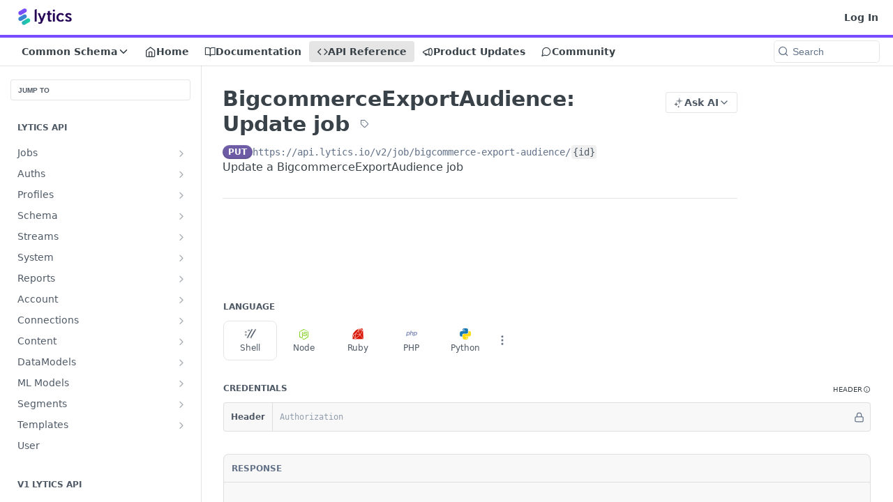

--- FILE ---
content_type: application/javascript; charset=UTF-8
request_url: https://cdn.readme.io/public/hub/web/RMDX.30da32f3cb862c2979b1.js
body_size: 4151
content:
/*! For license information please see RMDX.30da32f3cb862c2979b1.js.LICENSE.txt */
!function(){try{var e="undefined"!=typeof window?window:"undefined"!=typeof global?global:"undefined"!=typeof self?self:{},t=(new Error).stack;t&&(e._sentryDebugIds=e._sentryDebugIds||{},e._sentryDebugIds[t]="c9a671df-b364-4497-9ad6-acbd5a4463b7",e._sentryDebugIdIdentifier="sentry-dbid-c9a671df-b364-4497-9ad6-acbd5a4463b7")}catch(e){}}();var _global="undefined"!=typeof window?window:"undefined"!=typeof global?global:"undefined"!=typeof self?self:{};_global.SENTRY_RELEASE={id:"5.508.0"},(self.__LOADABLE_LOADED_CHUNKS__=self.__LOADABLE_LOADED_CHUNKS__||[]).push([[97356],{41650:e=>{e.exports=function(e){if(navigator.clipboard)return navigator.clipboard.writeText(e).catch((function(e){throw void 0!==e?e:new DOMException("The request is not allowed","NotAllowedError")}));var t=document.createElement("span");t.textContent=e,t.style.whiteSpace="pre",t.style.webkitUserSelect="auto",t.style.userSelect="all",document.body.appendChild(t);var r=window.getSelection(),n=window.document.createRange();r.removeAllRanges(),n.selectNode(t),r.addRange(n);var o=!1;try{o=window.document.execCommand("copy")}catch(e){console.log("error",e)}return r.removeAllRanges(),window.document.body.removeChild(t),o?Promise.resolve():Promise.reject(new DOMException("The request is not allowed","NotAllowedError"))}},36129:(e,t,r)=>{"use strict";function n(e){if(null==e)throw new TypeError("Cannot destructure "+e)}r.d(t,{A:()=>n})},96618:(e,t,r)=>{"use strict";r.r(t),r.d(t,{TOC:()=>E,default:()=>P,exec:()=>j});r(16349),r(96837),r(57627);var n=r(58160),o=r(67136),c=r(49555),a=(r(92577),r(83902),r(3260),r(23922),r(31085)),i=r(11236),l=r(14041),s=r(87806),u=r(95112),d=r(6900),f=(r(76386),r(97132),r(28200),r(81198),r(14292),r(22866),r(59078));function p(e,t){var r=Object.keys(e);if(Object.getOwnPropertySymbols){var n=Object.getOwnPropertySymbols(e);t&&(n=n.filter((function(t){return Object.getOwnPropertyDescriptor(e,t).enumerable}))),r.push.apply(r,n)}return r}function b(e){for(var t=1;t<arguments.length;t++){var r=null!=arguments[t]?arguments[t]:{};t%2?p(Object(r),!0).forEach((function(t){(0,o.A)(e,t,r[t])})):Object.getOwnPropertyDescriptors?Object.defineProperties(e,Object.getOwnPropertyDescriptors(r)):p(Object(r)).forEach((function(t){Object.defineProperty(e,t,Object.getOwnPropertyDescriptor(r,t))}))}return e}var v=new RegExp(f.VARIABLE_REGEXP,"g");function g(){var e,t,r,n=arguments.length>0&&void 0!==arguments[0]?arguments[0]:"",o=arguments.length>1?arguments[1]:void 0,c=o?(t=(e=o).user,r=e.defaults,b(b({},Object.fromEntries(r.map((function(e){var t=e.name,r=e.default;return[t,null!=r?r:""]})))),t)):[];return n.replace(v,(function(e){var t,r=e.slice(2,-2).trim();return r.startsWith("glossary:")?r.replace("glossary:",""):null!==(t=null==c?void 0:c[r])&&void 0!==t?t:e}))}var m=["body","children","className","css","dehydrated","excerpt","opts","skipBaseClassName","Tag","darkModeDataAttribute"];function h(e,t){var r=Object.keys(e);if(Object.getOwnPropertySymbols){var n=Object.getOwnPropertySymbols(e);t&&(n=n.filter((function(t){return Object.getOwnPropertyDescriptor(e,t).enumerable}))),r.push.apply(r,n)}return r}function y(e){for(var t=1;t<arguments.length;t++){var r=null!=arguments[t]?arguments[t]:{};t%2?h(Object(r),!0).forEach((function(t){(0,o.A)(e,t,r[t])})):Object.getOwnPropertyDescriptors?Object.defineProperties(e,Object.getOwnPropertyDescriptors(r)):h(Object(r)).forEach((function(t){Object.defineProperty(e,t,Object.getOwnPropertyDescriptor(r,t))}))}return e}var O=i.Components.TailwindStyle,w=Object.entries(u.A).reduce((function(e,t){var r=(0,c.A)(t,2),n=r[0],o=r[1];return e[n]={default:o},e}),{});function j(e,t){var r=y({},t.components),n={};Object.entries(t.components||{}).forEach((function(e){var o=(0,c.A)(e,2),a=o[0],l=o[1],s=(0,i.compile)(l,y(y({},t),{},{components:{}})),u=(0,i.run)(s,y(y({},t),{},{components:w}));Object.keys(u).forEach((function(e){["toc","Toc","default","stylesheet"].includes(e)||(r[e]=l)})),n[a]=u}));var o=y(y({},w),n),a=e;"md"===t.format&&(a=g(e,t.variables));var l=(0,i.compile)(a,y(y({},t),{},{components:r,useTailwind:!0}));return(0,i.run)(l,y(y({},t),{},{components:o}))}function A(){var e=arguments.length>0&&void 0!==arguments[0]?arguments[0]:"",t=arguments.length>2?arguments[2]:void 0;"md"===t.format&&t.components&&delete t.components;var r=(0,l.useMemo)((function(){return t}),[JSON.stringify(t)]);return(0,l.useMemo)((function(){return j(e,r)}),[e,r])}var E=function(e){var t=e.body,r=e.children,n=e.opts,o=void 0===n?{}:n,c=(0,s.Bd)().t,i=A(t||r,!0,o);return i?(0,a.jsx)(i.Toc,{heading:c("tableOfContents")}):null};const P=function(e){var t=e.body,r=e.children,o=void 0===r?t:r,s=e.className,u=e.css,f=e.dehydrated,p=e.excerpt,b=e.opts,v=void 0===b?{}:b,g=e.skipBaseClassName,h=void 0!==g&&g,w=e.Tag,j=void 0===w?"div":w,E=e.darkModeDataAttribute,P=void 0===E?void 0:E,D=(0,n.A)(e,m),T=o;if(p&&o){var x=(0,i.mdast)(o);T=x.children.length?(0,i.mdx)({type:"root",children:[x.children[0]]}):""}var k=A(T,!1,v),S=[!0!==h&&"markdown-body",s||"",v.useTailwindRoot&&"readme-tailwind"],C=y(y({},D),{},{className:"rm-Markdown ".concat(S.filter((function(e){return e})).join(" ")),"data-testid":"RDMD"}),_=(0,l.useState)(!P),R=(0,c.A)(_,2),I=R[0],N=R[1];return(0,l.useEffect)((function(){if(!P){var e=document.querySelector("[data-color-mode]");N(["light","dark"].includes((null==e?void 0:e.getAttribute("data-color-mode"))||""));var t=new MutationObserver((function(e){e.forEach((function(e){if(e.target instanceof HTMLElement){var t=e.target.dataset;N(["dark","light"].includes(t.colorMode||""))}}))}));return t.observe(document.documentElement,{attributes:!0,attributeFilter:["data-color-mode"]}),function(){return t.disconnect()}}}),[P]),!k&&f?(0,a.jsx)(d.A,y(y({},C),{},{string:f,Tag:j})):k?(0,a.jsxs)(j,y(y({},C),{},{children:[!!u&&(0,a.jsx)("style",{suppressHydrationWarning:!0,children:u}),"md"===v.format?(0,a.jsx)(k.default,{}):(0,a.jsx)(O,{darkModeDataAttribute:I?"data-color-mode":P,children:(0,a.jsx)(k.default,{})})]})):null}},95112:(e,t,r)=>{"use strict";r.d(t,{A:()=>L});r(83902),r(16349),r(23922),r(96837),r(57627);var n=r(67136),o=r(49555),c=r(58160),a=r(39067),i=r.n(a),l=r(14041),s=(r(76386),r(54067),r(68392),r(3260),r(33664)),u=function(){return u=Object.assign||function(e){for(var t,r=1,n=arguments.length;r<n;r++)for(var o in t=arguments[r])Object.prototype.hasOwnProperty.call(t,o)&&(e[o]=t[o]);return e},u.apply(this,arguments)};var d="",f=null,p=null,b=null;function v(){d="",null!==f&&f.disconnect(),null!==p&&(window.clearTimeout(p),p=null)}function g(e){return["BUTTON","INPUT","SELECT","TEXTAREA"].includes(e.tagName)&&!e.hasAttribute("disabled")||["A","AREA"].includes(e.tagName)&&e.hasAttribute("href")}function m(){var e=null;if("#"===d)e=document.body;else{var t=d.replace("#","");null===(e=document.getElementById(t))&&"#top"===d&&(e=document.body)}if(null!==e){b(e);var r=e.getAttribute("tabindex");return null!==r||g(e)||e.setAttribute("tabindex",-1),e.focus({preventScroll:!0}),null!==r||g(e)||(e.blur(),e.removeAttribute("tabindex")),v(),!0}return!1}function h(e){return l.forwardRef((function(t,r){var n="";"string"==typeof t.to&&t.to.includes("#")?n="#"+t.to.split("#").slice(1).join("#"):"object"==typeof t.to&&"string"==typeof t.to.hash&&(n=t.to.hash);var o={};e===s.k2&&(o.isActive=function(e,t){return e&&e.isExact&&t.hash===n});var c=function(e,t){var r={};for(var n in e)Object.prototype.hasOwnProperty.call(e,n)&&t.indexOf(n)<0&&(r[n]=e[n]);if(null!=e&&"function"==typeof Object.getOwnPropertySymbols){var o=0;for(n=Object.getOwnPropertySymbols(e);o<n.length;o++)t.indexOf(n[o])<0&&Object.prototype.propertyIsEnumerable.call(e,n[o])&&(r[n[o]]=e[n[o]])}return r}(t,["scroll","smooth","timeout","elementId"]);return l.createElement(e,u({},o,c,{onClick:function(e){var r;v(),d=t.elementId?"#"+t.elementId:n,t.onClick&&t.onClick(e),""===d||e.defaultPrevented||0!==e.button||t.target&&"_self"!==t.target||e.metaKey||e.altKey||e.ctrlKey||e.shiftKey||(b=t.scroll||function(e){return t.smooth?e.scrollIntoView({behavior:"smooth"}):e.scrollIntoView()},r=t.timeout,window.setTimeout((function(){!1===m()&&(null===f&&(f=new MutationObserver(m)),f.observe(document,{attributes:!0,childList:!0,subtree:!0}),p=window.setTimeout((function(){v()}),r||1e4))}),0))},ref:r}),t.children)}))}var y=h(s.N_),O=(h(s.k2),r(78682)),w=["docs","reference","changelog","recipes","page","discuss"],j=function(e){return new RegExp("^".concat(e,":([%_0-9#\\p{L}-]*)$"),"u")};r(81198);var A=r(46108),E=r.n(A),P=r(28788),D=r(1375),T=r(75800),x=["align"];function k(e,t){var r=Object.keys(e);if(Object.getOwnPropertySymbols){var n=Object.getOwnPropertySymbols(e);t&&(n=n.filter((function(t){return Object.getOwnPropertyDescriptor(e,t).enumerable}))),r.push.apply(r,n)}return r}var S=function(e){var t=e.align,r=(0,c.A)(e,x),a=(0,l.useContext)(O.IT),i=(0,l.useState)(!1),s=(0,o.A)(i,2),u=s[0],d=s[1],f=(0,l.useState)(D.tk),p=(0,o.A)(f,2),b=p[0],v=p[1];return l.createElement("div",{align:t,className:"TutorialTile-link"},l.createElement(T.A,{fetchLatest:!0,openTutorial:function(e){var t=e.tutorial,r=function(e){for(var t=1;t<arguments.length;t++){var r=null!=arguments[t]?arguments[t]:{};t%2?k(Object(r),!0).forEach((function(t){(0,n.A)(e,t,r[t])})):Object.getOwnPropertyDescriptors?Object.defineProperties(e,Object.getOwnPropertyDescriptors(r)):k(Object(r)).forEach((function(t){Object.defineProperty(e,t,Object.getOwnPropertyDescriptor(r,t))}))}return e}({},E()(t));d(!0),v(r)},tutorial:r}),l.createElement(P.A,{action:"View",baseUrl:a.replace(/\/$/,""),closeTutorialModal:function(){d(!1),v(D.tk)},open:u,target:"#tutorialmodal-root",tutorial:b}))};S.propTypes={align:i().string,backgroundColor:i().string,emoji:i().string,link:i().string,slug:i().string};const C=S;var _=["attributes","children","href"];function R(e,t){var r=Object.keys(e);if(Object.getOwnPropertySymbols){var n=Object.getOwnPropertySymbols(e);t&&(n=n.filter((function(t){return Object.getOwnPropertyDescriptor(e,t).enumerable}))),r.push.apply(r,n)}return r}function I(e){for(var t=1;t<arguments.length;t++){var r=null!=arguments[t]?arguments[t]:{};t%2?R(Object(r),!0).forEach((function(t){(0,n.A)(e,t,r[t])})):Object.getOwnPropertyDescriptors?Object.defineProperties(e,Object.getOwnPropertyDescriptors(r)):R(Object(r)).forEach((function(t){Object.defineProperty(e,t,Object.getOwnPropertyDescriptor(r,t))}))}return e}var N=function(e){var t=e.attributes,r=void 0===t?{target:"_self"}:t,n=e.children,a=e.href,i=(0,c.A)(e,_),s=function(){var e=arguments.length>0&&void 0!==arguments[0]?arguments[0]:"",t=(0,l.useContext)(O.vz).project,r=t.fullBaseUrl,n=((0,l.useContext)(O.se)||{}).version;if(!t)return[{to:e},y];if(!e.match(/^(doc|ref|blog|changelog|page):/)){try{var o=new URL(r).host,c=(new O.V0).parse(e),a=c.hash,i=c.host,s=c.pathname,u=c.search,d=c.slugs,f=d[0]&&w.includes(d[0]);if((i===o||null===i)&&f){var p,b=null===(p=s.match(/^\/v([\w\d\-.]+)\//))||void 0===p?void 0:p[1];if(b===n||!b){var v=s;return b&&(v=s.substring(b.length+2)),[{to:{hash:a,pathname:v,search:u}},y]}return[{href:s},"a"]}}catch(e){}return[{href:e},"a"]}var g=e.match(j("doc"));if(g){var m=decodeURIComponent(g[1]);return[{to:"/docs/".concat(m)},y]}var h=e.match(j("ref"));if(h){var A=h[1],E=decodeURIComponent(A);return[{to:"/reference/".concat(E)},y]}var P=e.match(j("blog")),D=e.match(j("changelog")),T=P||D;if(T){var x=decodeURIComponent(T[1]);return[{to:"/changelog/".concat(x)},y]}var k=e.match(j("page"));if(k){var S=decodeURIComponent(k[1]);return[{to:"/page/".concat(S)},y]}return[{href:decodeURIComponent(e)},"a"]}(a),u=(0,o.A)(s,2),d=u[0],f=u[1];return l.createElement(f,I(I(I(I({},r),d),i),{},{children:n}))};N.propTypes={attributes:i().object,href:i().string};const L={Anchor:N,a:N,"tutorial-tile":C,TutorialTile:C,Recipe:C}}}]);
//# sourceMappingURL=RMDX.30da32f3cb862c2979b1.js.map

--- FILE ---
content_type: application/javascript; charset=UTF-8
request_url: https://cdn.readme.io/public/hub/web/21571.54ff2a01d8f60a0eb553.js
body_size: 83177
content:
/*! For license information please see 21571.54ff2a01d8f60a0eb553.js.LICENSE.txt */
!function(){try{var e="undefined"!=typeof window?window:"undefined"!=typeof global?global:"undefined"!=typeof self?self:{},t=(new Error).stack;t&&(e._sentryDebugIds=e._sentryDebugIds||{},e._sentryDebugIds[t]="6d228957-fab8-4e12-83fd-0da4cd31e3ad",e._sentryDebugIdIdentifier="sentry-dbid-6d228957-fab8-4e12-83fd-0da4cd31e3ad")}catch(e){}}();var _global="undefined"!=typeof window?window:"undefined"!=typeof global?global:"undefined"!=typeof self?self:{};_global.SENTRY_RELEASE={id:"5.514.0"},(self.__LOADABLE_LOADED_CHUNKS__=self.__LOADABLE_LOADED_CHUNKS__||[]).push([[21571],{37726:e=>{"use strict";var t=String.prototype.replace,o=/%20/g,i="RFC1738",n="RFC3986";e.exports={default:n,formatters:{RFC1738:function(e){return t.call(e,o,"+")},RFC3986:function(e){return String(e)}},RFC1738:i,RFC3986:n}},11130:(e,t,o)=>{"use strict";var i=o(4295),n=o(9001),r=o(37726);e.exports={formats:r,parse:n,stringify:i}},9001:(e,t,o)=>{"use strict";var i=o(33208),n=Object.prototype.hasOwnProperty,r=Array.isArray,s={allowDots:!1,allowEmptyArrays:!1,allowPrototypes:!1,allowSparse:!1,arrayLimit:20,charset:"utf-8",charsetSentinel:!1,comma:!1,decodeDotInKeys:!1,decoder:i.decode,delimiter:"&",depth:5,duplicates:"combine",ignoreQueryPrefix:!1,interpretNumericEntities:!1,parameterLimit:1e3,parseArrays:!0,plainObjects:!1,strictDepth:!1,strictNullHandling:!1,throwOnLimitExceeded:!1},a=function(e){return e.replace(/&#(\d+);/g,(function(e,t){return String.fromCharCode(parseInt(t,10))}))},l=function(e,t,o){if(e&&"string"==typeof e&&t.comma&&e.indexOf(",")>-1)return e.split(",");if(t.throwOnLimitExceeded&&o>=t.arrayLimit)throw new RangeError("Array limit exceeded. Only "+t.arrayLimit+" element"+(1===t.arrayLimit?"":"s")+" allowed in an array.");return e},c=function(e,t,o,r){if(e){var s=o.allowDots?e.replace(/\.([^.[]+)/g,"[$1]"):e,a=/(\[[^[\]]*])/g,c=o.depth>0&&/(\[[^[\]]*])/.exec(s),d=c?s.slice(0,c.index):s,h=[];if(d){if(!o.plainObjects&&n.call(Object.prototype,d)&&!o.allowPrototypes)return;h.push(d)}for(var u=0;o.depth>0&&null!==(c=a.exec(s))&&u<o.depth;){if(u+=1,!o.plainObjects&&n.call(Object.prototype,c[1].slice(1,-1))&&!o.allowPrototypes)return;h.push(c[1])}if(c){if(!0===o.strictDepth)throw new RangeError("Input depth exceeded depth option of "+o.depth+" and strictDepth is true");h.push("["+s.slice(c.index)+"]")}return function(e,t,o,n){var r=0;if(e.length>0&&"[]"===e[e.length-1]){var s=e.slice(0,-1).join("");r=Array.isArray(t)&&t[s]?t[s].length:0}for(var a=n?t:l(t,o,r),c=e.length-1;c>=0;--c){var d,h=e[c];if("[]"===h&&o.parseArrays)d=o.allowEmptyArrays&&(""===a||o.strictNullHandling&&null===a)?[]:i.combine([],a);else{d=o.plainObjects?{__proto__:null}:{};var u="["===h.charAt(0)&&"]"===h.charAt(h.length-1)?h.slice(1,-1):h,p=o.decodeDotInKeys?u.replace(/%2E/g,"."):u,f=parseInt(p,10);o.parseArrays||""!==p?!isNaN(f)&&h!==p&&String(f)===p&&f>=0&&o.parseArrays&&f<=o.arrayLimit?(d=[])[f]=a:"__proto__"!==p&&(d[p]=a):d={0:a}}a=d}return a}(h,t,o,r)}};e.exports=function(e,t){var o=function(e){if(!e)return s;if(void 0!==e.allowEmptyArrays&&"boolean"!=typeof e.allowEmptyArrays)throw new TypeError("`allowEmptyArrays` option can only be `true` or `false`, when provided");if(void 0!==e.decodeDotInKeys&&"boolean"!=typeof e.decodeDotInKeys)throw new TypeError("`decodeDotInKeys` option can only be `true` or `false`, when provided");if(null!==e.decoder&&void 0!==e.decoder&&"function"!=typeof e.decoder)throw new TypeError("Decoder has to be a function.");if(void 0!==e.charset&&"utf-8"!==e.charset&&"iso-8859-1"!==e.charset)throw new TypeError("The charset option must be either utf-8, iso-8859-1, or undefined");if(void 0!==e.throwOnLimitExceeded&&"boolean"!=typeof e.throwOnLimitExceeded)throw new TypeError("`throwOnLimitExceeded` option must be a boolean");var t=void 0===e.charset?s.charset:e.charset,o=void 0===e.duplicates?s.duplicates:e.duplicates;if("combine"!==o&&"first"!==o&&"last"!==o)throw new TypeError("The duplicates option must be either combine, first, or last");return{allowDots:void 0===e.allowDots?!0===e.decodeDotInKeys||s.allowDots:!!e.allowDots,allowEmptyArrays:"boolean"==typeof e.allowEmptyArrays?!!e.allowEmptyArrays:s.allowEmptyArrays,allowPrototypes:"boolean"==typeof e.allowPrototypes?e.allowPrototypes:s.allowPrototypes,allowSparse:"boolean"==typeof e.allowSparse?e.allowSparse:s.allowSparse,arrayLimit:"number"==typeof e.arrayLimit?e.arrayLimit:s.arrayLimit,charset:t,charsetSentinel:"boolean"==typeof e.charsetSentinel?e.charsetSentinel:s.charsetSentinel,comma:"boolean"==typeof e.comma?e.comma:s.comma,decodeDotInKeys:"boolean"==typeof e.decodeDotInKeys?e.decodeDotInKeys:s.decodeDotInKeys,decoder:"function"==typeof e.decoder?e.decoder:s.decoder,delimiter:"string"==typeof e.delimiter||i.isRegExp(e.delimiter)?e.delimiter:s.delimiter,depth:"number"==typeof e.depth||!1===e.depth?+e.depth:s.depth,duplicates:o,ignoreQueryPrefix:!0===e.ignoreQueryPrefix,interpretNumericEntities:"boolean"==typeof e.interpretNumericEntities?e.interpretNumericEntities:s.interpretNumericEntities,parameterLimit:"number"==typeof e.parameterLimit?e.parameterLimit:s.parameterLimit,parseArrays:!1!==e.parseArrays,plainObjects:"boolean"==typeof e.plainObjects?e.plainObjects:s.plainObjects,strictDepth:"boolean"==typeof e.strictDepth?!!e.strictDepth:s.strictDepth,strictNullHandling:"boolean"==typeof e.strictNullHandling?e.strictNullHandling:s.strictNullHandling,throwOnLimitExceeded:"boolean"==typeof e.throwOnLimitExceeded&&e.throwOnLimitExceeded}}(t);if(""===e||null==e)return o.plainObjects?{__proto__:null}:{};for(var d="string"==typeof e?function(e,t){var o={__proto__:null},c=t.ignoreQueryPrefix?e.replace(/^\?/,""):e;c=c.replace(/%5B/gi,"[").replace(/%5D/gi,"]");var d=t.parameterLimit===1/0?void 0:t.parameterLimit,h=c.split(t.delimiter,t.throwOnLimitExceeded?d+1:d);if(t.throwOnLimitExceeded&&h.length>d)throw new RangeError("Parameter limit exceeded. Only "+d+" parameter"+(1===d?"":"s")+" allowed.");var u,p=-1,f=t.charset;if(t.charsetSentinel)for(u=0;u<h.length;++u)0===h[u].indexOf("utf8=")&&("utf8=%E2%9C%93"===h[u]?f="utf-8":"utf8=%26%2310003%3B"===h[u]&&(f="iso-8859-1"),p=u,u=h.length);for(u=0;u<h.length;++u)if(u!==p){var g,m,b=h[u],y=b.indexOf("]="),x=-1===y?b.indexOf("="):y+1;-1===x?(g=t.decoder(b,s.decoder,f,"key"),m=t.strictNullHandling?null:""):(g=t.decoder(b.slice(0,x),s.decoder,f,"key"),m=i.maybeMap(l(b.slice(x+1),t,r(o[g])?o[g].length:0),(function(e){return t.decoder(e,s.decoder,f,"value")}))),m&&t.interpretNumericEntities&&"iso-8859-1"===f&&(m=a(String(m))),b.indexOf("[]=")>-1&&(m=r(m)?[m]:m);var v=n.call(o,g);v&&"combine"===t.duplicates?o[g]=i.combine(o[g],m):v&&"last"!==t.duplicates||(o[g]=m)}return o}(e,o):e,h=o.plainObjects?{__proto__:null}:{},u=Object.keys(d),p=0;p<u.length;++p){var f=u[p],g=c(f,d[f],o,"string"==typeof e);h=i.merge(h,g,o)}return!0===o.allowSparse?h:i.compact(h)}},4295:(e,t,o)=>{"use strict";var i=o(77575),n=o(33208),r=o(37726),s=Object.prototype.hasOwnProperty,a={brackets:function(e){return e+"[]"},comma:"comma",indices:function(e,t){return e+"["+t+"]"},repeat:function(e){return e}},l=Array.isArray,c=Array.prototype.push,d=function(e,t){c.apply(e,l(t)?t:[t])},h=Date.prototype.toISOString,u=r.default,p={addQueryPrefix:!1,allowDots:!1,allowEmptyArrays:!1,arrayFormat:"indices",charset:"utf-8",charsetSentinel:!1,commaRoundTrip:!1,delimiter:"&",encode:!0,encodeDotInKeys:!1,encoder:n.encode,encodeValuesOnly:!1,filter:void 0,format:u,formatter:r.formatters[u],indices:!1,serializeDate:function(e){return h.call(e)},skipNulls:!1,strictNullHandling:!1},f={},g=function e(t,o,r,s,a,c,h,u,g,m,b,y,x,v,_,w,T,k){for(var S,A=t,P=k,E=0,O=!1;void 0!==(P=P.get(f))&&!O;){var M=P.get(t);if(E+=1,void 0!==M){if(M===E)throw new RangeError("Cyclic object value");O=!0}void 0===P.get(f)&&(E=0)}if("function"==typeof m?A=m(o,A):A instanceof Date?A=x(A):"comma"===r&&l(A)&&(A=n.maybeMap(A,(function(e){return e instanceof Date?x(e):e}))),null===A){if(c)return g&&!w?g(o,p.encoder,T,"key",v):o;A=""}if("string"==typeof(S=A)||"number"==typeof S||"boolean"==typeof S||"symbol"==typeof S||"bigint"==typeof S||n.isBuffer(A))return g?[_(w?o:g(o,p.encoder,T,"key",v))+"="+_(g(A,p.encoder,T,"value",v))]:[_(o)+"="+_(String(A))];var D,C=[];if(void 0===A)return C;if("comma"===r&&l(A))w&&g&&(A=n.maybeMap(A,g)),D=[{value:A.length>0?A.join(",")||null:void 0}];else if(l(m))D=m;else{var R=Object.keys(A);D=b?R.sort(b):R}var I=u?String(o).replace(/\./g,"%2E"):String(o),H=s&&l(A)&&1===A.length?I+"[]":I;if(a&&l(A)&&0===A.length)return H+"[]";for(var L=0;L<D.length;++L){var N=D[L],z="object"==typeof N&&N&&void 0!==N.value?N.value:A[N];if(!h||null!==z){var U=y&&u?String(N).replace(/\./g,"%2E"):String(N),F=l(A)?"function"==typeof r?r(H,U):H:H+(y?"."+U:"["+U+"]");k.set(t,E);var j=i();j.set(f,k),d(C,e(z,F,r,s,a,c,h,u,"comma"===r&&w&&l(A)?null:g,m,b,y,x,v,_,w,T,j))}}return C};e.exports=function(e,t){var o,n=e,c=function(e){if(!e)return p;if(void 0!==e.allowEmptyArrays&&"boolean"!=typeof e.allowEmptyArrays)throw new TypeError("`allowEmptyArrays` option can only be `true` or `false`, when provided");if(void 0!==e.encodeDotInKeys&&"boolean"!=typeof e.encodeDotInKeys)throw new TypeError("`encodeDotInKeys` option can only be `true` or `false`, when provided");if(null!==e.encoder&&void 0!==e.encoder&&"function"!=typeof e.encoder)throw new TypeError("Encoder has to be a function.");var t=e.charset||p.charset;if(void 0!==e.charset&&"utf-8"!==e.charset&&"iso-8859-1"!==e.charset)throw new TypeError("The charset option must be either utf-8, iso-8859-1, or undefined");var o=r.default;if(void 0!==e.format){if(!s.call(r.formatters,e.format))throw new TypeError("Unknown format option provided.");o=e.format}var i,n=r.formatters[o],c=p.filter;if(("function"==typeof e.filter||l(e.filter))&&(c=e.filter),i=e.arrayFormat in a?e.arrayFormat:"indices"in e?e.indices?"indices":"repeat":p.arrayFormat,"commaRoundTrip"in e&&"boolean"!=typeof e.commaRoundTrip)throw new TypeError("`commaRoundTrip` must be a boolean, or absent");var d=void 0===e.allowDots?!0===e.encodeDotInKeys||p.allowDots:!!e.allowDots;return{addQueryPrefix:"boolean"==typeof e.addQueryPrefix?e.addQueryPrefix:p.addQueryPrefix,allowDots:d,allowEmptyArrays:"boolean"==typeof e.allowEmptyArrays?!!e.allowEmptyArrays:p.allowEmptyArrays,arrayFormat:i,charset:t,charsetSentinel:"boolean"==typeof e.charsetSentinel?e.charsetSentinel:p.charsetSentinel,commaRoundTrip:!!e.commaRoundTrip,delimiter:void 0===e.delimiter?p.delimiter:e.delimiter,encode:"boolean"==typeof e.encode?e.encode:p.encode,encodeDotInKeys:"boolean"==typeof e.encodeDotInKeys?e.encodeDotInKeys:p.encodeDotInKeys,encoder:"function"==typeof e.encoder?e.encoder:p.encoder,encodeValuesOnly:"boolean"==typeof e.encodeValuesOnly?e.encodeValuesOnly:p.encodeValuesOnly,filter:c,format:o,formatter:n,serializeDate:"function"==typeof e.serializeDate?e.serializeDate:p.serializeDate,skipNulls:"boolean"==typeof e.skipNulls?e.skipNulls:p.skipNulls,sort:"function"==typeof e.sort?e.sort:null,strictNullHandling:"boolean"==typeof e.strictNullHandling?e.strictNullHandling:p.strictNullHandling}}(t);"function"==typeof c.filter?n=(0,c.filter)("",n):l(c.filter)&&(o=c.filter);var h=[];if("object"!=typeof n||null===n)return"";var u=a[c.arrayFormat],f="comma"===u&&c.commaRoundTrip;o||(o=Object.keys(n)),c.sort&&o.sort(c.sort);for(var m=i(),b=0;b<o.length;++b){var y=o[b],x=n[y];c.skipNulls&&null===x||d(h,g(x,y,u,f,c.allowEmptyArrays,c.strictNullHandling,c.skipNulls,c.encodeDotInKeys,c.encode?c.encoder:null,c.filter,c.sort,c.allowDots,c.serializeDate,c.format,c.formatter,c.encodeValuesOnly,c.charset,m))}var v=h.join(c.delimiter),_=!0===c.addQueryPrefix?"?":"";return c.charsetSentinel&&("iso-8859-1"===c.charset?_+="utf8=%26%2310003%3B&":_+="utf8=%E2%9C%93&"),v.length>0?_+v:""}},33208:(e,t,o)=>{"use strict";var i=o(37726),n=Object.prototype.hasOwnProperty,r=Array.isArray,s=function(){for(var e=[],t=0;t<256;++t)e.push("%"+((t<16?"0":"")+t.toString(16)).toUpperCase());return e}(),a=function(e,t){for(var o=t&&t.plainObjects?{__proto__:null}:{},i=0;i<e.length;++i)void 0!==e[i]&&(o[i]=e[i]);return o},l=1024;e.exports={arrayToObject:a,assign:function(e,t){return Object.keys(t).reduce((function(e,o){return e[o]=t[o],e}),e)},combine:function(e,t){return[].concat(e,t)},compact:function(e){for(var t=[{obj:{o:e},prop:"o"}],o=[],i=0;i<t.length;++i)for(var n=t[i],s=n.obj[n.prop],a=Object.keys(s),l=0;l<a.length;++l){var c=a[l],d=s[c];"object"==typeof d&&null!==d&&-1===o.indexOf(d)&&(t.push({obj:s,prop:c}),o.push(d))}return function(e){for(;e.length>1;){var t=e.pop(),o=t.obj[t.prop];if(r(o)){for(var i=[],n=0;n<o.length;++n)void 0!==o[n]&&i.push(o[n]);t.obj[t.prop]=i}}}(t),e},decode:function(e,t,o){var i=e.replace(/\+/g," ");if("iso-8859-1"===o)return i.replace(/%[0-9a-f]{2}/gi,unescape);try{return decodeURIComponent(i)}catch(e){return i}},encode:function(e,t,o,n,r){if(0===e.length)return e;var a=e;if("symbol"==typeof e?a=Symbol.prototype.toString.call(e):"string"!=typeof e&&(a=String(e)),"iso-8859-1"===o)return escape(a).replace(/%u[0-9a-f]{4}/gi,(function(e){return"%26%23"+parseInt(e.slice(2),16)+"%3B"}));for(var c="",d=0;d<a.length;d+=l){for(var h=a.length>=l?a.slice(d,d+l):a,u=[],p=0;p<h.length;++p){var f=h.charCodeAt(p);45===f||46===f||95===f||126===f||f>=48&&f<=57||f>=65&&f<=90||f>=97&&f<=122||r===i.RFC1738&&(40===f||41===f)?u[u.length]=h.charAt(p):f<128?u[u.length]=s[f]:f<2048?u[u.length]=s[192|f>>6]+s[128|63&f]:f<55296||f>=57344?u[u.length]=s[224|f>>12]+s[128|f>>6&63]+s[128|63&f]:(p+=1,f=65536+((1023&f)<<10|1023&h.charCodeAt(p)),u[u.length]=s[240|f>>18]+s[128|f>>12&63]+s[128|f>>6&63]+s[128|63&f])}c+=u.join("")}return c},isBuffer:function(e){return!(!e||"object"!=typeof e)&&!!(e.constructor&&e.constructor.isBuffer&&e.constructor.isBuffer(e))},isRegExp:function(e){return"[object RegExp]"===Object.prototype.toString.call(e)},maybeMap:function(e,t){if(r(e)){for(var o=[],i=0;i<e.length;i+=1)o.push(t(e[i]));return o}return t(e)},merge:function e(t,o,i){if(!o)return t;if("object"!=typeof o&&"function"!=typeof o){if(r(t))t.push(o);else{if(!t||"object"!=typeof t)return[t,o];(i&&(i.plainObjects||i.allowPrototypes)||!n.call(Object.prototype,o))&&(t[o]=!0)}return t}if(!t||"object"!=typeof t)return[t].concat(o);var s=t;return r(t)&&!r(o)&&(s=a(t,i)),r(t)&&r(o)?(o.forEach((function(o,r){if(n.call(t,r)){var s=t[r];s&&"object"==typeof s&&o&&"object"==typeof o?t[r]=e(s,o,i):t.push(o)}else t[r]=o})),t):Object.keys(o).reduce((function(t,r){var s=o[r];return n.call(t,r)?t[r]=e(t[r],s,i):t[r]=s,t}),s)}}},9733:(e,t,o)=>{"use strict";o.d(t,{x:()=>s});var i=o(24738),n=o(1048).Buffer;function r(e,t){if(t.value)return{type:e,value:t}}function s(e,t,o){if(!o)return;if(0===Object.keys(t||{}).length)return;if(!e.components?.securitySchemes?.[o])return;const s=e.components.securitySchemes[o];if(!(0,i.i9)(s)){if(!t[o])return!1;if("http"===s.type){if("basic"===s.scheme){const e=t[o];if("object"!=typeof e)return!1;if(!e.user&&!e.pass)return!1;let i=e.user??null;null!==i&&0!==i.length||(i="");let s=e.pass??null;return null!==s&&0!==s.length||(s=""),r("headers",{name:"authorization",value:`Basic ${n.from(`${i}:${s}`).toString("base64")}`})}if("bearer"===s.scheme)return r("headers",{name:"authorization",value:`Bearer ${t[o]}`})}if("apiKey"===s.type){if("query"===s.in)return r("queryString",{name:s.name,value:String(t[o])});if("header"===s.in){const e={name:s.name,value:String(t[o])};if(s["x-bearer-format"]){const t=s["x-bearer-format"].charAt(0).toUpperCase()+s["x-bearer-format"].slice(1);e.name=s.name,e.value=`${t} ${e.value}`}return r("headers",e)}if("cookie"===s.in)return r("cookies",{name:s.name,value:String(t[o])})}return"oauth2"===s.type?r("headers",{name:"authorization",value:`Bearer ${t[o]}`}):void 0}}},63866:(e,t,o)=>{"use strict";o.d(t,{A:()=>L});var i=o(9733),n=o(1048).Buffer,r=/^data:([a-z]+\/[a-z0-9-+.]+(;[a-z0-9-.!#$%*+.{}|~`]+=[a-z0-9-.!#$%*+.{}()_|~`]+)*)?(;base64)?,([a-z0-9!$&',()*+;=\-._~:@/?%\s<>]*?)$/i;function s(e){if(!function(e){return r.test((e||"").trim())}(e))return!1;const t=e.trim().match(r),o={};if(t[1]){o.mediaType=t[1].toLowerCase();const e=t[1].split(";").map((e=>e.startsWith("name=")?e:e.toLowerCase()));o.contentType=e[0],e.slice(1).forEach((e=>{const t=e.split("=");o[t[0]]=t[1]}))}return o.base64=!!t[t.length-2],o.data=t[t.length-1]||"",o.toBuffer=()=>{const e=o.base64?"base64":"utf8";return n.from(o.data,e)},o}var a=o(45149),l=o(87745),c=o(24738),d=o(12787);function h(e){return"object"==typeof e&&null!==e&&!Array.isArray(e)&&!Object.keys(e).length}function u(e){return Array.isArray(e)&&0===e.length}function p(e){if(void 0!==e){if(null===e)return null;if(Array.isArray(e))return e.map(p).filter((e=>void 0!==e));if("object"==typeof e){const t={};return Object.entries(e).forEach((([e,o])=>{const i=p(o);void 0!==i&&(t[e]=i)})),t}return e}}function f(e,t={}){const o=e;if(null!==e||!t.removeAllFalsy)return function(e){return"object"==typeof e&&null!==e&&!Array.isArray(e)}(e)||Array.isArray(o)?Array.isArray(o)?(o.forEach(((e,i)=>{let n=e;"object"==typeof n&&null!==n?(n=f(n,t),h(n)||u(n)&&!t.preserveEmptyArray?delete o[i]:o[i]=n):null!==n||!t.removeAllFalsy&&t.preserveNullishArrays||delete o[i]})),o.filter((e=>void 0!==e))):(Object.keys(o).forEach((e=>{let i=o[e];"object"==typeof i&&(null!==i?(i=f(i,t),h(i)||u(i)&&!t.preserveEmptyArray?delete o[e]:o[e]=i):t.removeAllFalsy&&delete o[e])})),o):o}function g(e,t){if(void 0===e)return;let o=t?.preserveNullishArrays?p(e):JSON.parse(JSON.stringify(e));return o=f(o,t),h(o)||u(o)&&!t?.preserveEmptyArray?void 0:o}var m=o(21330),b=o.n(m);function y(e,t){if(!t)return;const o=String(t).match(/([^[.\]])+/g),i=o?.reduce(((e,t)=>e?.[t]),e);return i}var x=e=>":/?#[]@!$&'()*+,;=".indexOf(e)>-1,v=e=>/^[a-z0-9\-._~]+$/i.test(e);function _(e,{escape:t,returnIfEncoded:o=!1,isAllowedReserved:i}={},n){return"number"==typeof e&&(e=e.toString()),o&&function(e){try{return decodeURIComponent(e)!==e}catch{return!1}}(e)?e:"string"==typeof e&&e.length&&t?n?JSON.parse(e):[...e].map((e=>{if(v(e))return e;if(x(e)&&("unsafe"===t||i))return e;const o=new TextEncoder;return Array.from(o.encode(e)).map((e=>`0${e.toString(16).toUpperCase()}`.slice(-2))).map((e=>`%${e}`)).join("")})).join(""):e}function w(e){const{value:t}=e;return Array.isArray(t)?function({location:e,key:t,value:o,style:i,explode:n,escape:r,isAllowedReserved:s=!1}){const a=t=>{if(null===t)return"null";return _(t,{escape:r,returnIfEncoded:"query"===e,isAllowedReserved:s})};switch(i){case"simple":return o.map((e=>a(e))).join(",");case"label":return`.${o.map((e=>a(e))).join(".")}`;case"matrix":return o.map((e=>a(e))).reduce(((e,o)=>!e||n?`${e||""};${t}=${o}`:`${e},${o}`),"");case"form":return o.map((e=>a(e))).join(n?`&${t}=`:",");case"spaceDelimited":return o.map((e=>a(e))).join(" "+(n?`${t}=`:""));case"pipeDelimited":return o.map((e=>a(e))).join("|"+(n?`${t}=`:""));default:return}}(e):function(e){return"object"==typeof e&&null!==e}(t)?function({location:e,key:t,value:o,style:i,explode:n,escape:r,isAllowedReserved:s=!1}){const a=t=>_(t,{escape:r,returnIfEncoded:"query"===e,isAllowedReserved:s}),l=Object.keys(o);switch(i){case"simple":return l.reduce(((e,t)=>{const i=a(o[t]);return`${e?`${e},`:""}${t}${n?"=":","}${i}`}),"");case"label":return l.reduce(((e,t)=>{const i=a(o[t]);return`${e?`${e}.`:"."}${t}${n?"=":"."}${i}`}),"");case"matrix":return n?l.reduce(((e,t)=>`${e?`${e};`:";"}${t}=${a(o[t])}`),""):l.reduce(((e,i)=>{const n=a(o[i]);return`${e?`${e},`:`;${t}=`}${i},${n}`}),"");case"form":return l.reduce(((e,t)=>{const i=a(o[t]);return`${e?`${e}${n?"&":","}`:""}${t}${n?"=":","}${i}`}),"");case"spaceDelimited":return l.reduce(((e,t)=>`${e?`${e} `:""}${t} ${a(o[t])}`),"");case"pipeDelimited":return l.reduce(((e,t)=>`${e?`${e}|`:""}${t}|${a(o[t])}`),"");case"deepObject":return l.reduce((e=>`${a(o[e])}`),"");default:return}}(e):function({location:e,key:t,value:o,style:i,escape:n,isAllowedReserved:r=!1}){const s=t=>_(t,{escape:n,returnIfEncoded:"query"===e||"body"===e,isAllowedReserved:r});switch(i){case"simple":case"form":case"deepObject":return s(o);case"label":return`.${s(o)}`;case"matrix":return""===o?`;${t}`:`;${t}=${s(o)}`;default:return}}(e)}function T(e,t){let o=e;if(function(e){return["simple","spaceDelimited","pipeDelimited","deepObject"].includes(e.style||"")}(t)&&(void 0===o||""===o))return"path"===t.in?"":void 0;if("path"===t.in&&(o=function(e){let t=e;return void 0===t?"":(Array.isArray(t)&&(t=t.filter((e=>void 0===e?"":e)),0===t.length&&(t="")),"object"==typeof t&&Object.keys(t).forEach((e=>{t[e]=void 0===t[e]?"":t[e]})),t)}(o)),"header"===t.in&&function(e){return["accept","authorization","content-type"].includes(e.name.toLowerCase())}(t))return e;let i=t.style;i||("query"===t.in?i="form":"path"===t.in||"header"===t.in?i="simple":"cookie"===t.in&&(i="form"));let n=t.explode;return void 0===n&&"form"===i&&(n=!0),w({location:t.in,value:o,key:t.name,style:i,explode:n,escape:!0,..."query"===t.in?{isAllowedReserved:t.allowReserved||!1}:{}})}function k(e,t){return b().stringify(e,{encoder(e,o,i,n){if("key"===n){const o=e.split(/[[\]]/g).filter(Boolean).map((e=>`[${e}]`)).join("");return`${t.name}${o}`}if("value"===n)return T(e,t)}}).split("&").map((e=>{const t=e.split("=");return{label:t[0],value:"undefined"===t[1]?null:t[1]}}))}function S(e,t){if("deepObject"!==t.style||e&&"object"==typeof e&&!1!==t.explode)return function(e){return(e.explode||!1!==e.explode&&"form"===e.style||"deepObject"===e.style)&&"header"!==e.in&&"path"!==e.in}(t)?function(e,t){if(Array.isArray(e)&&"array"===t.schema?.type&&"deepObject"===t.style){const o={};return k(e,t).forEach((e=>{o[e.label]=e.value})),o}if(Array.isArray(e))return e.map((e=>T(e,t)));if("object"==typeof e&&null!==e){const o={};return Object.keys(e).forEach((i=>{"deepObject"===t.style?k(e,t).forEach((e=>{o[e.label]=e.value})):o[i]=T(e[i],t)})),o}return T(e,t)}(e,t):T(e,t)}function A(e,t){return Array.isArray(e.type)?e.type.includes(t):e.type===t}function P(e){return"oneOf"in e?P(e.oneOf[0]):"anyOf"in e?P(e.anyOf[0]):e}function E(e,t,o){try{if(t?.format===e){if(o.parentIsArray){const e=y(o.payload,o.parentKey||"");if(void 0!==e&&Array.isArray(e))return Object.keys(e).map((e=>{const t=[o.parentKey,e].join(".");return void 0!==y(o.payload,t)&&t})).filter(Boolean)}else{if(o.parentKey&&void 0!==y(o.payload,o.parentKey))return o.parentKey;if(void 0!==o.payload)return!0}return!1}const i=function(e,t){let o=0;if(t.parentIsArray){const e=y(t.payload,t.parentKey||"");if(void 0===e||!Array.isArray(e))return!1;o=e.length}let i=[];if(o>0)for(let n=0;n<o;n+=1)i=i.concat(Object.entries(e).map((([e,o])=>({key:t.parentKey?[t.parentKey,n,e].join("."):e,schema:P(o)}))));else i=Object.entries(e).map((([e,o])=>({key:t.parentKey?[t.parentKey,e].join("."):e,schema:P(o)})));return i}(t,o);return!!i&&i.flatMap((({key:t,schema:i})=>"properties"in i?E(e,i.properties,{payload:o.payload,parentKey:t}):"items"in i?i.items?.properties?E(e,i.items.properties,{payload:o.payload,parentKey:t,parentIsArray:!0}):E(e,i.items,{payload:o.payload,parentKey:t,parentIsArray:!0}):E(e,i,{payload:o.payload,parentKey:t}))).filter(Boolean)}catch{return[]}}function O(e,t,o,i=!1){if(t.style){return S(e[o][t.name],t)}let n;if(void 0!==e[o][t.name])n=e[o][t.name];else if(i&&!t.required)n=void 0;else if(t.required&&t.schema&&!(0,c.i9)(t.schema)&&t.schema.default)n=t.schema.default;else if("path"===o)return t.name;return t.schema&&!(0,c.i9)(t.schema)&&"array"===t.schema.type&&t.schema.items&&!(0,c.i9)(t.schema.items)&&"binary"===t.schema.items.format?Array.isArray(n)?n:JSON.stringify(n):void 0!==n?"query"===o?S(n,t):n:void 0}var M=Object.keys(d.gK).reduce(((e,t)=>Object.assign(e,{[t]:{}})),{});function D(e){const t=Object.keys(e)||[];if(t?.length){const e=t.find((e=>d.zd.json(e)));return e||t[0]}return"application/json"}function C(e){return"string"==typeof e||"number"==typeof e||"boolean"==typeof e}function R(e){return JSON.stringify(g(void 0!==e.RAW_BODY?e.RAW_BODY:e,{preserveNullishArrays:!0}))}function I(e,t,o,i={}){void 0!==o&&(Array.isArray(o)?o.forEach((o=>{I(e,t,o)})):"object"==typeof o&&null!==o?Object.keys(o).forEach((t=>{I(e,t,o[t])})):e.push({...i,name:t,value:String(o)}))}function H(e){return C(e)?e:"object"!=typeof e||null===e||Array.isArray(e)||void 0===e.RAW_BODY?R(e):C(e.RAW_BODY)?e.RAW_BODY:R(e.RAW_BODY)}function L(e,t,o={},n={},r={proxyUrl:""}){let d;d=t&&"function"==typeof t.getParameters?t:new l.I(e,t?.path||"",t?.method||"",t||{path:"",method:""});const h=e.getDefinition(),u={...M,...o};u.server||(u.server={selected:0,variables:e.defaultVariables(0)}),u.server.variables={...e.defaultVariables(u.server.selected),...u.server.variables?u.server.variables:{}};const p={cookies:[],headers:[],headersSize:0,queryString:[],postData:{},bodySize:0,method:d.method.toUpperCase(),url:`${e.url(u.server.selected,u.server.variables)}${d.path}`.replace(/\s/g,"%20"),httpVersion:"HTTP/1.1"};r.proxyUrl&&e.getExtension(a.zT,d)&&(p.url=`${r.proxyUrl}/${p.url}`);const f=d.getParameters();p.url=p.url.replace(/{([-_a-zA-Z0-9[\]]+)}/g,((e,t)=>{if(!d||!f)return t;const o=f.find((e=>e.name===t))||{name:t};return"style"in o&&o.style?O(u,o,"path"):encodeURIComponent(O(u,o,"path"))}));const m=f?.filter((e=>"query"===e.in));m?.length&&m.forEach((e=>{const t=O(u,e,"query",!0);I(p.queryString,e.name,t)}));const b=f?.filter((e=>"cookie"===e.in));b?.length&&b.forEach((e=>{const t=O(u,e,"cookie",!0);I(p.cookies,e.name,t)})),d.schema.responses&&Object.keys(d.schema.responses).some((e=>{if((0,c.i9)(d.schema.responses?.[e]))return!1;const t=(d.schema.responses?.[e]).content;return!!t&&(Object.keys(u.header||{}).find((e=>"accept"===e.toLowerCase()))||p.headers.push({name:"accept",value:D(t)}),!0)}));let x=!1,v=d.getContentType();const _=f?.filter((e=>"header"===e.in));_?.length&&_.forEach((e=>{const t=O(u,e,"header",!0);void 0!==t&&("content-type"===e.name.toLowerCase()&&(x=!0,v=String(t)),I(p.headers,e.name,t))}));const w=e.getExtension(a.d0,d);if(w&&w.forEach((e=>{"string"==typeof e.key&&"content-type"===e.key.toLowerCase()&&(x=!0,v=String(e.value)),p.headers.push({name:String(e.key),value:String(e.value)})})),u.header){const e=Object.keys(u.header).find((e=>"accept"===e.toLowerCase()));e&&!p.headers.find((e=>"accept"===e.name.toLowerCase()))&&p.headers.push({name:"accept",value:String(u.header[e])});const t=Object.keys(u.header).find((e=>"authorization"===e.toLowerCase()));t&&!p.headers.find((e=>"authorization"===e.name.toLowerCase()))&&p.headers.push({name:"authorization",value:String(u.header[t])})}let T;if(d.hasRequestBody()&&(T=d.getParametersAsJSONSchema().find((e=>e.type===(d.isFormUrlEncoded()?"formData":"body")))),T?.schema&&Object.keys(T.schema).length){const e=T.schema;if(d.isFormUrlEncoded()){if(Object.keys(u.formData||{}).length){const e=g(u.formData,{preserveNullishArrays:!0});if(void 0!==e){const t={params:[],mimeType:"application/x-www-form-urlencoded"};Object.keys(e).forEach((o=>{var i;t.params.push({name:o,value:(i=e[o],null===i||C(i)?i:Array.isArray(i)&&i.every(C)?String(i):JSON.stringify(i))})})),p.postData=t}}}else if("body"in u&&void 0!==u.body&&(C(u.body)||Object.keys(u.body).length)){const t=d.isMultipart(),o=d.isJson();if(t||o)try{let o=g(u.body,{preserveNullishArrays:!0});if(t){p.postData={params:[],mimeType:"multipart/form-data"};const t=P(e),i=Object.keys(t.properties).filter((e=>{const o=t.properties[e];return"binary"===o.format||!("array"!==o.type||!o.items||"object"!=typeof o.items||null===o.items||"binary"!==o.items.format)}));if(void 0!==o){const e=function(e,t,o){const i=t.encoding;return"object"==typeof e&&null!==e?Object.keys(e).map((e=>{if(!o.properties?.[e])return!1;const t=i?i[e]:void 0;return{name:e,style:t?t.style:void 0,explode:t?t.explode:void 0,required:o.required&&"boolean"==typeof o.required&&Boolean(o.required)||Array.isArray(o.required)&&o.required.includes(e),schema:o.properties[e],in:"body"}})).filter(Boolean):[]}(u.body,d.schema.requestBody.content["multipart/form-data"],t);e.length&&Object.keys(o).forEach((t=>{const o=e.find((e=>e.name===t));if(o){const e={};let n=O(u,o,"body",!0);Array.isArray(n)||(n=[n]),n.forEach((o=>{if(i.includes(t)){const t=s(o);t&&(e.fileName="name"in t?t.name:"unknown","contentType"in t&&(e.contentType=t.contentType))}I(p.postData?.params||[],t,o,e)}))}}))}}else if(p.postData={mimeType:v,text:""},A(T.schema,"string")||A(T.schema,"integer")||A(T.schema,"number")||A(T.schema,"boolean"))p.postData.text=JSON.stringify(JSON.parse(o));else{const t=E("json",e.properties,{payload:o});if(Array.isArray(t)&&t.length)try{t.forEach((e=>{try{!function(e,t,o){const i=Array.isArray(t)?t:String(t).match(/([^[.\]])+/g);i?.reduce(((e,t,n)=>(void 0===e[t]&&(e[t]={}),n===i.length-1&&(e[t]=o),e[t])),e)}(o,String(e),JSON.parse(y(o,String(e))))}catch{}})),void 0!==o.RAW_BODY&&(o=o.RAW_BODY),p.postData.text=JSON.stringify(o)}catch{p.postData.text=R(u.body)}else p.postData.text=H(u.body)}}catch{p.postData={mimeType:v,text:R(u.body)}}else p.postData={mimeType:v,text:H(u.body)}}}(p.postData?.text||T?.schema&&Object.keys(T.schema).length)&&!x&&p.headers.push({name:"content-type",value:v});const k=d.getSecurity();return k?.length&&k.forEach((e=>{Object.keys(e).forEach((e=>{const t=(0,i.x)(h,n,e);t&&("authorization"===t.value.name&&p[t.type].find((e=>e.name===t.value.name))||p[t.type].find((e=>e.name===t.value.name&&e.value===t.value.value))||p[t.type].push(t.value))}))})),0===Object.keys(p.postData||{}).length&&delete p.postData,{log:{entries:[{request:p}]}}}},87750:e=>{"use strict";var t=String.prototype.replace,o=/%20/g,i="RFC1738",n="RFC3986";e.exports={default:n,formatters:{RFC1738:function(e){return t.call(e,o,"+")},RFC3986:function(e){return String(e)}},RFC1738:i,RFC3986:n}},21330:(e,t,o)=>{"use strict";var i=o(67119),n=o(95729),r=o(87750);e.exports={formats:r,parse:n,stringify:i}},95729:(e,t,o)=>{"use strict";var i=o(63955),n=Object.prototype.hasOwnProperty,r=Array.isArray,s={allowDots:!1,allowEmptyArrays:!1,allowPrototypes:!1,allowSparse:!1,arrayLimit:20,charset:"utf-8",charsetSentinel:!1,comma:!1,decodeDotInKeys:!1,decoder:i.decode,delimiter:"&",depth:5,duplicates:"combine",ignoreQueryPrefix:!1,interpretNumericEntities:!1,parameterLimit:1e3,parseArrays:!0,plainObjects:!1,strictDepth:!1,strictNullHandling:!1,throwOnLimitExceeded:!1},a=function(e){return e.replace(/&#(\d+);/g,(function(e,t){return String.fromCharCode(parseInt(t,10))}))},l=function(e,t,o){if(e&&"string"==typeof e&&t.comma&&e.indexOf(",")>-1)return e.split(",");if(t.throwOnLimitExceeded&&o>=t.arrayLimit)throw new RangeError("Array limit exceeded. Only "+t.arrayLimit+" element"+(1===t.arrayLimit?"":"s")+" allowed in an array.");return e},c=function(e,t,o,r){if(e){var s=o.allowDots?e.replace(/\.([^.[]+)/g,"[$1]"):e,a=/(\[[^[\]]*])/g,c=o.depth>0&&/(\[[^[\]]*])/.exec(s),d=c?s.slice(0,c.index):s,h=[];if(d){if(!o.plainObjects&&n.call(Object.prototype,d)&&!o.allowPrototypes)return;h.push(d)}for(var u=0;o.depth>0&&null!==(c=a.exec(s))&&u<o.depth;){if(u+=1,!o.plainObjects&&n.call(Object.prototype,c[1].slice(1,-1))&&!o.allowPrototypes)return;h.push(c[1])}if(c){if(!0===o.strictDepth)throw new RangeError("Input depth exceeded depth option of "+o.depth+" and strictDepth is true");h.push("["+s.slice(c.index)+"]")}return function(e,t,o,n){var r=0;if(e.length>0&&"[]"===e[e.length-1]){var s=e.slice(0,-1).join("");r=Array.isArray(t)&&t[s]?t[s].length:0}for(var a=n?t:l(t,o,r),c=e.length-1;c>=0;--c){var d,h=e[c];if("[]"===h&&o.parseArrays)d=o.allowEmptyArrays&&(""===a||o.strictNullHandling&&null===a)?[]:i.combine([],a);else{d=o.plainObjects?{__proto__:null}:{};var u="["===h.charAt(0)&&"]"===h.charAt(h.length-1)?h.slice(1,-1):h,p=o.decodeDotInKeys?u.replace(/%2E/g,"."):u,f=parseInt(p,10);o.parseArrays||""!==p?!isNaN(f)&&h!==p&&String(f)===p&&f>=0&&o.parseArrays&&f<=o.arrayLimit?(d=[])[f]=a:"__proto__"!==p&&(d[p]=a):d={0:a}}a=d}return a}(h,t,o,r)}};e.exports=function(e,t){var o=function(e){if(!e)return s;if(void 0!==e.allowEmptyArrays&&"boolean"!=typeof e.allowEmptyArrays)throw new TypeError("`allowEmptyArrays` option can only be `true` or `false`, when provided");if(void 0!==e.decodeDotInKeys&&"boolean"!=typeof e.decodeDotInKeys)throw new TypeError("`decodeDotInKeys` option can only be `true` or `false`, when provided");if(null!==e.decoder&&void 0!==e.decoder&&"function"!=typeof e.decoder)throw new TypeError("Decoder has to be a function.");if(void 0!==e.charset&&"utf-8"!==e.charset&&"iso-8859-1"!==e.charset)throw new TypeError("The charset option must be either utf-8, iso-8859-1, or undefined");if(void 0!==e.throwOnLimitExceeded&&"boolean"!=typeof e.throwOnLimitExceeded)throw new TypeError("`throwOnLimitExceeded` option must be a boolean");var t=void 0===e.charset?s.charset:e.charset,o=void 0===e.duplicates?s.duplicates:e.duplicates;if("combine"!==o&&"first"!==o&&"last"!==o)throw new TypeError("The duplicates option must be either combine, first, or last");return{allowDots:void 0===e.allowDots?!0===e.decodeDotInKeys||s.allowDots:!!e.allowDots,allowEmptyArrays:"boolean"==typeof e.allowEmptyArrays?!!e.allowEmptyArrays:s.allowEmptyArrays,allowPrototypes:"boolean"==typeof e.allowPrototypes?e.allowPrototypes:s.allowPrototypes,allowSparse:"boolean"==typeof e.allowSparse?e.allowSparse:s.allowSparse,arrayLimit:"number"==typeof e.arrayLimit?e.arrayLimit:s.arrayLimit,charset:t,charsetSentinel:"boolean"==typeof e.charsetSentinel?e.charsetSentinel:s.charsetSentinel,comma:"boolean"==typeof e.comma?e.comma:s.comma,decodeDotInKeys:"boolean"==typeof e.decodeDotInKeys?e.decodeDotInKeys:s.decodeDotInKeys,decoder:"function"==typeof e.decoder?e.decoder:s.decoder,delimiter:"string"==typeof e.delimiter||i.isRegExp(e.delimiter)?e.delimiter:s.delimiter,depth:"number"==typeof e.depth||!1===e.depth?+e.depth:s.depth,duplicates:o,ignoreQueryPrefix:!0===e.ignoreQueryPrefix,interpretNumericEntities:"boolean"==typeof e.interpretNumericEntities?e.interpretNumericEntities:s.interpretNumericEntities,parameterLimit:"number"==typeof e.parameterLimit?e.parameterLimit:s.parameterLimit,parseArrays:!1!==e.parseArrays,plainObjects:"boolean"==typeof e.plainObjects?e.plainObjects:s.plainObjects,strictDepth:"boolean"==typeof e.strictDepth?!!e.strictDepth:s.strictDepth,strictNullHandling:"boolean"==typeof e.strictNullHandling?e.strictNullHandling:s.strictNullHandling,throwOnLimitExceeded:"boolean"==typeof e.throwOnLimitExceeded&&e.throwOnLimitExceeded}}(t);if(""===e||null==e)return o.plainObjects?{__proto__:null}:{};for(var d="string"==typeof e?function(e,t){var o={__proto__:null},c=t.ignoreQueryPrefix?e.replace(/^\?/,""):e;c=c.replace(/%5B/gi,"[").replace(/%5D/gi,"]");var d=t.parameterLimit===1/0?void 0:t.parameterLimit,h=c.split(t.delimiter,t.throwOnLimitExceeded?d+1:d);if(t.throwOnLimitExceeded&&h.length>d)throw new RangeError("Parameter limit exceeded. Only "+d+" parameter"+(1===d?"":"s")+" allowed.");var u,p=-1,f=t.charset;if(t.charsetSentinel)for(u=0;u<h.length;++u)0===h[u].indexOf("utf8=")&&("utf8=%E2%9C%93"===h[u]?f="utf-8":"utf8=%26%2310003%3B"===h[u]&&(f="iso-8859-1"),p=u,u=h.length);for(u=0;u<h.length;++u)if(u!==p){var g,m,b=h[u],y=b.indexOf("]="),x=-1===y?b.indexOf("="):y+1;-1===x?(g=t.decoder(b,s.decoder,f,"key"),m=t.strictNullHandling?null:""):(g=t.decoder(b.slice(0,x),s.decoder,f,"key"),m=i.maybeMap(l(b.slice(x+1),t,r(o[g])?o[g].length:0),(function(e){return t.decoder(e,s.decoder,f,"value")}))),m&&t.interpretNumericEntities&&"iso-8859-1"===f&&(m=a(String(m))),b.indexOf("[]=")>-1&&(m=r(m)?[m]:m);var v=n.call(o,g);v&&"combine"===t.duplicates?o[g]=i.combine(o[g],m):v&&"last"!==t.duplicates||(o[g]=m)}return o}(e,o):e,h=o.plainObjects?{__proto__:null}:{},u=Object.keys(d),p=0;p<u.length;++p){var f=u[p],g=c(f,d[f],o,"string"==typeof e);h=i.merge(h,g,o)}return!0===o.allowSparse?h:i.compact(h)}},67119:(e,t,o)=>{"use strict";var i=o(77575),n=o(63955),r=o(87750),s=Object.prototype.hasOwnProperty,a={brackets:function(e){return e+"[]"},comma:"comma",indices:function(e,t){return e+"["+t+"]"},repeat:function(e){return e}},l=Array.isArray,c=Array.prototype.push,d=function(e,t){c.apply(e,l(t)?t:[t])},h=Date.prototype.toISOString,u=r.default,p={addQueryPrefix:!1,allowDots:!1,allowEmptyArrays:!1,arrayFormat:"indices",charset:"utf-8",charsetSentinel:!1,commaRoundTrip:!1,delimiter:"&",encode:!0,encodeDotInKeys:!1,encoder:n.encode,encodeValuesOnly:!1,filter:void 0,format:u,formatter:r.formatters[u],indices:!1,serializeDate:function(e){return h.call(e)},skipNulls:!1,strictNullHandling:!1},f={},g=function e(t,o,r,s,a,c,h,u,g,m,b,y,x,v,_,w,T,k){for(var S,A=t,P=k,E=0,O=!1;void 0!==(P=P.get(f))&&!O;){var M=P.get(t);if(E+=1,void 0!==M){if(M===E)throw new RangeError("Cyclic object value");O=!0}void 0===P.get(f)&&(E=0)}if("function"==typeof m?A=m(o,A):A instanceof Date?A=x(A):"comma"===r&&l(A)&&(A=n.maybeMap(A,(function(e){return e instanceof Date?x(e):e}))),null===A){if(c)return g&&!w?g(o,p.encoder,T,"key",v):o;A=""}if("string"==typeof(S=A)||"number"==typeof S||"boolean"==typeof S||"symbol"==typeof S||"bigint"==typeof S||n.isBuffer(A))return g?[_(w?o:g(o,p.encoder,T,"key",v))+"="+_(g(A,p.encoder,T,"value",v))]:[_(o)+"="+_(String(A))];var D,C=[];if(void 0===A)return C;if("comma"===r&&l(A))w&&g&&(A=n.maybeMap(A,g)),D=[{value:A.length>0?A.join(",")||null:void 0}];else if(l(m))D=m;else{var R=Object.keys(A);D=b?R.sort(b):R}var I=u?String(o).replace(/\./g,"%2E"):String(o),H=s&&l(A)&&1===A.length?I+"[]":I;if(a&&l(A)&&0===A.length)return H+"[]";for(var L=0;L<D.length;++L){var N=D[L],z="object"==typeof N&&N&&void 0!==N.value?N.value:A[N];if(!h||null!==z){var U=y&&u?String(N).replace(/\./g,"%2E"):String(N),F=l(A)?"function"==typeof r?r(H,U):H:H+(y?"."+U:"["+U+"]");k.set(t,E);var j=i();j.set(f,k),d(C,e(z,F,r,s,a,c,h,u,"comma"===r&&w&&l(A)?null:g,m,b,y,x,v,_,w,T,j))}}return C};e.exports=function(e,t){var o,n=e,c=function(e){if(!e)return p;if(void 0!==e.allowEmptyArrays&&"boolean"!=typeof e.allowEmptyArrays)throw new TypeError("`allowEmptyArrays` option can only be `true` or `false`, when provided");if(void 0!==e.encodeDotInKeys&&"boolean"!=typeof e.encodeDotInKeys)throw new TypeError("`encodeDotInKeys` option can only be `true` or `false`, when provided");if(null!==e.encoder&&void 0!==e.encoder&&"function"!=typeof e.encoder)throw new TypeError("Encoder has to be a function.");var t=e.charset||p.charset;if(void 0!==e.charset&&"utf-8"!==e.charset&&"iso-8859-1"!==e.charset)throw new TypeError("The charset option must be either utf-8, iso-8859-1, or undefined");var o=r.default;if(void 0!==e.format){if(!s.call(r.formatters,e.format))throw new TypeError("Unknown format option provided.");o=e.format}var i,n=r.formatters[o],c=p.filter;if(("function"==typeof e.filter||l(e.filter))&&(c=e.filter),i=e.arrayFormat in a?e.arrayFormat:"indices"in e?e.indices?"indices":"repeat":p.arrayFormat,"commaRoundTrip"in e&&"boolean"!=typeof e.commaRoundTrip)throw new TypeError("`commaRoundTrip` must be a boolean, or absent");var d=void 0===e.allowDots?!0===e.encodeDotInKeys||p.allowDots:!!e.allowDots;return{addQueryPrefix:"boolean"==typeof e.addQueryPrefix?e.addQueryPrefix:p.addQueryPrefix,allowDots:d,allowEmptyArrays:"boolean"==typeof e.allowEmptyArrays?!!e.allowEmptyArrays:p.allowEmptyArrays,arrayFormat:i,charset:t,charsetSentinel:"boolean"==typeof e.charsetSentinel?e.charsetSentinel:p.charsetSentinel,commaRoundTrip:!!e.commaRoundTrip,delimiter:void 0===e.delimiter?p.delimiter:e.delimiter,encode:"boolean"==typeof e.encode?e.encode:p.encode,encodeDotInKeys:"boolean"==typeof e.encodeDotInKeys?e.encodeDotInKeys:p.encodeDotInKeys,encoder:"function"==typeof e.encoder?e.encoder:p.encoder,encodeValuesOnly:"boolean"==typeof e.encodeValuesOnly?e.encodeValuesOnly:p.encodeValuesOnly,filter:c,format:o,formatter:n,serializeDate:"function"==typeof e.serializeDate?e.serializeDate:p.serializeDate,skipNulls:"boolean"==typeof e.skipNulls?e.skipNulls:p.skipNulls,sort:"function"==typeof e.sort?e.sort:null,strictNullHandling:"boolean"==typeof e.strictNullHandling?e.strictNullHandling:p.strictNullHandling}}(t);"function"==typeof c.filter?n=(0,c.filter)("",n):l(c.filter)&&(o=c.filter);var h=[];if("object"!=typeof n||null===n)return"";var u=a[c.arrayFormat],f="comma"===u&&c.commaRoundTrip;o||(o=Object.keys(n)),c.sort&&o.sort(c.sort);for(var m=i(),b=0;b<o.length;++b){var y=o[b],x=n[y];c.skipNulls&&null===x||d(h,g(x,y,u,f,c.allowEmptyArrays,c.strictNullHandling,c.skipNulls,c.encodeDotInKeys,c.encode?c.encoder:null,c.filter,c.sort,c.allowDots,c.serializeDate,c.format,c.formatter,c.encodeValuesOnly,c.charset,m))}var v=h.join(c.delimiter),_=!0===c.addQueryPrefix?"?":"";return c.charsetSentinel&&("iso-8859-1"===c.charset?_+="utf8=%26%2310003%3B&":_+="utf8=%E2%9C%93&"),v.length>0?_+v:""}},63955:(e,t,o)=>{"use strict";var i=o(87750),n=Object.prototype.hasOwnProperty,r=Array.isArray,s=function(){for(var e=[],t=0;t<256;++t)e.push("%"+((t<16?"0":"")+t.toString(16)).toUpperCase());return e}(),a=function(e,t){for(var o=t&&t.plainObjects?{__proto__:null}:{},i=0;i<e.length;++i)void 0!==e[i]&&(o[i]=e[i]);return o},l=1024;e.exports={arrayToObject:a,assign:function(e,t){return Object.keys(t).reduce((function(e,o){return e[o]=t[o],e}),e)},combine:function(e,t){return[].concat(e,t)},compact:function(e){for(var t=[{obj:{o:e},prop:"o"}],o=[],i=0;i<t.length;++i)for(var n=t[i],s=n.obj[n.prop],a=Object.keys(s),l=0;l<a.length;++l){var c=a[l],d=s[c];"object"==typeof d&&null!==d&&-1===o.indexOf(d)&&(t.push({obj:s,prop:c}),o.push(d))}return function(e){for(;e.length>1;){var t=e.pop(),o=t.obj[t.prop];if(r(o)){for(var i=[],n=0;n<o.length;++n)void 0!==o[n]&&i.push(o[n]);t.obj[t.prop]=i}}}(t),e},decode:function(e,t,o){var i=e.replace(/\+/g," ");if("iso-8859-1"===o)return i.replace(/%[0-9a-f]{2}/gi,unescape);try{return decodeURIComponent(i)}catch(e){return i}},encode:function(e,t,o,n,r){if(0===e.length)return e;var a=e;if("symbol"==typeof e?a=Symbol.prototype.toString.call(e):"string"!=typeof e&&(a=String(e)),"iso-8859-1"===o)return escape(a).replace(/%u[0-9a-f]{4}/gi,(function(e){return"%26%23"+parseInt(e.slice(2),16)+"%3B"}));for(var c="",d=0;d<a.length;d+=l){for(var h=a.length>=l?a.slice(d,d+l):a,u=[],p=0;p<h.length;++p){var f=h.charCodeAt(p);45===f||46===f||95===f||126===f||f>=48&&f<=57||f>=65&&f<=90||f>=97&&f<=122||r===i.RFC1738&&(40===f||41===f)?u[u.length]=h.charAt(p):f<128?u[u.length]=s[f]:f<2048?u[u.length]=s[192|f>>6]+s[128|63&f]:f<55296||f>=57344?u[u.length]=s[224|f>>12]+s[128|f>>6&63]+s[128|63&f]:(p+=1,f=65536+((1023&f)<<10|1023&h.charCodeAt(p)),u[u.length]=s[240|f>>18]+s[128|f>>12&63]+s[128|f>>6&63]+s[128|63&f])}c+=u.join("")}return c},isBuffer:function(e){return!(!e||"object"!=typeof e)&&!!(e.constructor&&e.constructor.isBuffer&&e.constructor.isBuffer(e))},isRegExp:function(e){return"[object RegExp]"===Object.prototype.toString.call(e)},maybeMap:function(e,t){if(r(e)){for(var o=[],i=0;i<e.length;i+=1)o.push(t(e[i]));return o}return t(e)},merge:function e(t,o,i){if(!o)return t;if("object"!=typeof o&&"function"!=typeof o){if(r(t))t.push(o);else{if(!t||"object"!=typeof t)return[t,o];(i&&(i.plainObjects||i.allowPrototypes)||!n.call(Object.prototype,o))&&(t[o]=!0)}return t}if(!t||"object"!=typeof t)return[t].concat(o);var s=t;return r(t)&&!r(o)&&(s=a(t,i)),r(t)&&r(o)?(o.forEach((function(o,r){if(n.call(t,r)){var s=t[r];s&&"object"==typeof s&&o&&"object"==typeof o?t[r]=e(s,o,i):t.push(o)}else t[r]=o})),t):Object.keys(o).reduce((function(t,r){var s=o[r];return n.call(t,r)?t[r]=e(t[r],s,i):t[r]=s,t}),s)}}},12231:(e,t,o)=>{"use strict";o.d(t,{A:()=>d});var i=o(76384),n=(e,t)=>{const o=e[t.name];return void 0===o?(e[t.name]=t.value,e):Array.isArray(o)?(o.push(t.value),e):(e[t.name]=[o,t.value],e)},r=o(3497),s=o(75442),a=o(11130),l=class{constructor(e,t={}){var o;this.initCalled=!1,this.entries=[],this.requests=[],this.options={},this.options={harIsAlreadyEncoded:!1,...t},this.requests=[],"object"==typeof(o=e)&&"log"in o&&"object"==typeof o.log&&"entries"in o.log&&Array.isArray(o.log.entries)?this.entries=e.log.entries:this.entries=[{request:e}]}init(){return this.initCalled=!0,this.requests=this.entries.map((({request:e})=>{const t={bodySize:0,headersSize:0,headers:[],cookies:[],httpVersion:"HTTP/1.1",queryString:[],postData:{mimeType:e.postData?.mimeType||"application/octet-stream"},...e};return t.postData&&!t.postData.mimeType&&(t.postData.mimeType="application/octet-stream"),this.prepare(t,this.options)})),this}prepare(e,t){const o={...e,fullUrl:"",uriObj:{},queryObj:{},headersObj:{},cookiesObj:{},allHeaders:{}};if(o.queryString&&o.queryString.length&&(o.queryObj=o.queryString.reduce(n,{})),o.headers&&o.headers.length){const e=/^HTTP\/2/;o.headersObj=o.headers.reduce(((t,{name:i,value:n})=>({...t,[e.exec(o.httpVersion)?i.toLocaleLowerCase():i]:n})),{})}o.cookies&&o.cookies.length&&(o.cookiesObj=o.cookies.reduceRight(((e,{name:t,value:o})=>({...e,[t]:o})),{}));const i=o.cookies?.map((({name:e,value:o})=>t.harIsAlreadyEncoded?`${e}=${o}`:`${encodeURIComponent(e)}=${encodeURIComponent(o)}`));switch(i?.length&&(o.allHeaders.cookie=i.join("; ")),o.postData.mimeType){case"multipart/mixed":case"multipart/related":case"multipart/form-data":case"multipart/alternative":if(o.postData.text="",o.postData.mimeType="multipart/form-data",o.postData?.params){const e="---011000010111000001101001",t=`${e}--`,i="\r\n",n=e=>e.replace(/\n/g,"%0A").replace(/\r/g,"%0D").replace(/"/g,"%22"),s=e=>e.replace(/\r?\n|\r/g,"\r\n"),a=[`--${e}`];o.postData?.params.forEach(((t,i)=>{const r=t.name,l=t.value||"",c=t.fileName||null,d=t.contentType||"application/octet-stream";c?(a.push(`Content-Disposition: form-data; name="${n(s(r))}"; filename="${c}"`),a.push(`Content-Type: ${d}`)):a.push(`Content-Disposition: form-data; name="${n(s(r))}"`),a.push(""),a.push(s(l)),i!==o.postData.params.length-1&&a.push(`--${e}`)})),a.push(`--${t}`),o.postData.boundary=e,o.postData.text=a.join(i);const l=(0,r.jL)(o.headersObj,"content-type")||"content-type";o.headersObj[l]=`multipart/form-data; boundary=${e}`}break;case"application/x-www-form-urlencoded":o.postData.params?(o.postData.paramsObj=o.postData.params.reduce(n,{}),o.postData.text=(0,a.stringify)(o.postData.paramsObj)):o.postData.text="";break;case"text/json":case"text/x-json":case"application/json":case"application/x-json":if(o.postData.mimeType="application/json",o.postData.text)try{o.postData.jsonObj=JSON.parse(o.postData.text)}catch(e){o.postData.mimeType="text/plain"}}const l={...o.allHeaders,...o.headersObj},c=(0,s.parse)(o.url,!0,!0);let d;o.queryObj={...o.queryObj,...c.query},d=t.harIsAlreadyEncoded?(0,a.stringify)(o.queryObj,{encode:!1,indices:!1}):(0,a.stringify)(o.queryObj,{indices:!1});const h={...c,query:o.queryObj,search:d,path:d?`${c.pathname}?${d}`:c.pathname},u=(0,s.format)({...c,query:null,search:null}),p=(0,s.format)({...c,...h});return{...o,allHeaders:l,fullUrl:p,url:u,uriObj:h}}convert(e,t,o){this.initCalled||this.init(),!o&&t&&(o=t);const i=r.zV[e];if(!i)return!1;const{convert:n}=i.clientsById[t||i.info.default];return this.requests.map((e=>n(e,o)))}},c=o(63866);function d(e,t,o,n,s,a={}){let d,h,u;const p=a.plugins||[],f=(0,i.qX)({plugins:p});try{({config:d,language:h,target:u}=(0,i.lr)(f,s))}catch{if(!h||!u)return{code:"",highlightMode:!1,install:!1}}if(!d)throw new Error(`The supplied language \`${s.toString()}\` is not supported. If a plugin powers this language please initialize that plugin with the \`plugins\` option.`);if(!h||!u)return{code:"",highlightMode:!1,install:!1};const g=a.harOverride||(0,c.A)(e,t,o,n),m=new l(g,{harIsAlreadyEncoded:!a.harOverride});let b=d.httpsnippet.targets[u].opts||{};const y=d.highlight;p.forEach((t=>{(0,r.wB)(t),"node"===t.target&&"api"===t.client.info.key&&(b.api={definition:e?e.getDefinition():null,identifier:a?.openapi?.variableName,registryURI:a?.openapi?.registryIdentifier})}));const x=(0,i.pc)(f,s,a?.openapi?.registryIdentifier)||!1;try{const e=m.convert(h,u,b);return{code:!!e&&e[0],highlightMode:y,install:x}}catch(e){if("node"!==h&&"api"!==u)throw e;b=d.httpsnippet.targets.fetch.opts||{};const t=m.convert(h,"fetch",b);return{code:!!t&&t[0],highlightMode:y,install:!1}}}},12308:(e,t,o)=>{"use strict";o.d(t,{Kv:()=>r,N4:()=>s});var i=o(14041),n=o(30074);function r(e,t){return e?function(e){return"function"==typeof e&&(()=>{const t=Object.getPrototypeOf(e);return t.prototype&&t.prototype.isReactComponent})()}(o=e)||"function"==typeof o||function(e){return"object"==typeof e&&"symbol"==typeof e.$$typeof&&["react.memo","react.forward_ref"].includes(e.$$typeof.description)}(o)?i.createElement(e,t):e:null;var o}function s(e){const t={state:{},onStateChange:()=>{},renderFallbackValue:null,...e},[o]=i.useState((()=>({current:(0,n.ZR)(t)}))),[r,s]=i.useState((()=>o.current.initialState));return o.current.setOptions((t=>({...t,...e,state:{...r,...e.state},onStateChange:t=>{s(t),null==e.onStateChange||e.onStateChange(t)}}))),o.current}},54209:(e,t,o)=>{var i=o(76773);e.exports=function(e,t){return new Promise((function(o,n){var r,s=t||{};function a(e){n(e||new Error("Aborted"))}function l(e,t){e.bail?a(e):r.retry(e)?s.onRetry&&s.onRetry(e,t):n(r.mainError())}"randomize"in s||(s.randomize=!0),(r=i.operation(s)).attempt((function(t){var i;try{i=e(a,t)}catch(e){return void l(e,t)}Promise.resolve(i).then(o).catch((function(e){l(e,t)}))}))}))}},76773:(e,t,o)=>{e.exports=o(85211)},85211:(e,t,o)=>{var i=o(15925);t.operation=function(e){var o=t.timeouts(e);return new i(o,{forever:e&&(e.forever||e.retries===1/0),unref:e&&e.unref,maxRetryTime:e&&e.maxRetryTime})},t.timeouts=function(e){if(e instanceof Array)return[].concat(e);var t={retries:10,factor:2,minTimeout:1e3,maxTimeout:1/0,randomize:!1};for(var o in e)t[o]=e[o];if(t.minTimeout>t.maxTimeout)throw new Error("minTimeout is greater than maxTimeout");for(var i=[],n=0;n<t.retries;n++)i.push(this.createTimeout(n,t));return e&&e.forever&&!i.length&&i.push(this.createTimeout(n,t)),i.sort((function(e,t){return e-t})),i},t.createTimeout=function(e,t){var o=t.randomize?Math.random()+1:1,i=Math.round(o*Math.max(t.minTimeout,1)*Math.pow(t.factor,e));return i=Math.min(i,t.maxTimeout)},t.wrap=function(e,o,i){if(o instanceof Array&&(i=o,o=null),!i)for(var n in i=[],e)"function"==typeof e[n]&&i.push(n);for(var r=0;r<i.length;r++){var s=i[r],a=e[s];e[s]=function(i){var n=t.operation(o),r=Array.prototype.slice.call(arguments,1),s=r.pop();r.push((function(e){n.retry(e)||(e&&(arguments[0]=n.mainError()),s.apply(this,arguments))})),n.attempt((function(){i.apply(e,r)}))}.bind(e,a),e[s].options=o}}},15925:e=>{function t(e,t){"boolean"==typeof t&&(t={forever:t}),this._originalTimeouts=JSON.parse(JSON.stringify(e)),this._timeouts=e,this._options=t||{},this._maxRetryTime=t&&t.maxRetryTime||1/0,this._fn=null,this._errors=[],this._attempts=1,this._operationTimeout=null,this._operationTimeoutCb=null,this._timeout=null,this._operationStart=null,this._timer=null,this._options.forever&&(this._cachedTimeouts=this._timeouts.slice(0))}e.exports=t,t.prototype.reset=function(){this._attempts=1,this._timeouts=this._originalTimeouts.slice(0)},t.prototype.stop=function(){this._timeout&&clearTimeout(this._timeout),this._timer&&clearTimeout(this._timer),this._timeouts=[],this._cachedTimeouts=null},t.prototype.retry=function(e){if(this._timeout&&clearTimeout(this._timeout),!e)return!1;var t=(new Date).getTime();if(e&&t-this._operationStart>=this._maxRetryTime)return this._errors.push(e),this._errors.unshift(new Error("RetryOperation timeout occurred")),!1;this._errors.push(e);var o=this._timeouts.shift();if(void 0===o){if(!this._cachedTimeouts)return!1;this._errors.splice(0,this._errors.length-1),o=this._cachedTimeouts.slice(-1)}var i=this;return this._timer=setTimeout((function(){i._attempts++,i._operationTimeoutCb&&(i._timeout=setTimeout((function(){i._operationTimeoutCb(i._attempts)}),i._operationTimeout),i._options.unref&&i._timeout.unref()),i._fn(i._attempts)}),o),this._options.unref&&this._timer.unref(),!0},t.prototype.attempt=function(e,t){this._fn=e,t&&(t.timeout&&(this._operationTimeout=t.timeout),t.cb&&(this._operationTimeoutCb=t.cb));var o=this;this._operationTimeoutCb&&(this._timeout=setTimeout((function(){o._operationTimeoutCb()}),o._operationTimeout)),this._operationStart=(new Date).getTime(),this._fn(this._attempts)},t.prototype.try=function(e){console.log("Using RetryOperation.try() is deprecated"),this.attempt(e)},t.prototype.start=function(e){console.log("Using RetryOperation.start() is deprecated"),this.attempt(e)},t.prototype.start=t.prototype.try,t.prototype.errors=function(){return this._errors},t.prototype.attempts=function(){return this._attempts},t.prototype.mainError=function(){if(0===this._errors.length)return null;for(var e={},t=null,o=0,i=0;i<this._errors.length;i++){var n=this._errors[i],r=n.message,s=(e[r]||0)+1;e[r]=s,s>=o&&(t=n,o=s)}return t}},61535:(e,t,o)=>{var i=o(64938);i(i.S,"Number",{MAX_SAFE_INTEGER:9007199254740991})},65473:(e,t,o)=>{"use strict";o.d(t,{A:()=>s});var i=o(63733),n=o(95286),r=o(81092);function s(e,t){(0,r.A)(2,arguments);var o=(0,n.A)(e),s=(0,i.A)(t);if(isNaN(s))return new Date(NaN);if(!s)return o;var a=o.getDate(),l=new Date(o.getTime());return l.setMonth(o.getMonth()+s+1,0),a>=l.getDate()?l:(o.setFullYear(l.getFullYear(),l.getMonth(),a),o)}},15657:(e,t,o)=>{"use strict";o.d(t,{A:()=>s});var i=o(63733),n=o(65473),r=o(81092);function s(e,t){return(0,r.A)(2,arguments),function(e,t){(0,r.A)(2,arguments);var o=(0,i.A)(t);return(0,n.A)(e,12*o)}(e,-(0,i.A)(t))}},66651:(e,t,o)=>{"use strict";var i;o.d(t,{v:()=>i}),function(e){e[e.ACCEPTED=202]="ACCEPTED",e[e.BAD_GATEWAY=502]="BAD_GATEWAY",e[e.BAD_REQUEST=400]="BAD_REQUEST",e[e.CONFLICT=409]="CONFLICT",e[e.CONTINUE=100]="CONTINUE",e[e.CREATED=201]="CREATED",e[e.EXPECTATION_FAILED=417]="EXPECTATION_FAILED",e[e.FAILED_DEPENDENCY=424]="FAILED_DEPENDENCY",e[e.FORBIDDEN=403]="FORBIDDEN",e[e.GATEWAY_TIMEOUT=504]="GATEWAY_TIMEOUT",e[e.GONE=410]="GONE",e[e.HTTP_VERSION_NOT_SUPPORTED=505]="HTTP_VERSION_NOT_SUPPORTED",e[e.IM_A_TEAPOT=418]="IM_A_TEAPOT",e[e.INSUFFICIENT_SPACE_ON_RESOURCE=419]="INSUFFICIENT_SPACE_ON_RESOURCE",e[e.INSUFFICIENT_STORAGE=507]="INSUFFICIENT_STORAGE",e[e.INTERNAL_SERVER_ERROR=500]="INTERNAL_SERVER_ERROR",e[e.LENGTH_REQUIRED=411]="LENGTH_REQUIRED",e[e.LOCKED=423]="LOCKED",e[e.METHOD_FAILURE=420]="METHOD_FAILURE",e[e.METHOD_NOT_ALLOWED=405]="METHOD_NOT_ALLOWED",e[e.MOVED_PERMANENTLY=301]="MOVED_PERMANENTLY",e[e.MOVED_TEMPORARILY=302]="MOVED_TEMPORARILY",e[e.MULTI_STATUS=207]="MULTI_STATUS",e[e.MULTIPLE_CHOICES=300]="MULTIPLE_CHOICES",e[e.NETWORK_AUTHENTICATION_REQUIRED=511]="NETWORK_AUTHENTICATION_REQUIRED",e[e.NO_CONTENT=204]="NO_CONTENT",e[e.NON_AUTHORITATIVE_INFORMATION=203]="NON_AUTHORITATIVE_INFORMATION",e[e.NOT_ACCEPTABLE=406]="NOT_ACCEPTABLE",e[e.NOT_FOUND=404]="NOT_FOUND",e[e.NOT_IMPLEMENTED=501]="NOT_IMPLEMENTED",e[e.NOT_MODIFIED=304]="NOT_MODIFIED",e[e.OK=200]="OK",e[e.PARTIAL_CONTENT=206]="PARTIAL_CONTENT",e[e.PAYMENT_REQUIRED=402]="PAYMENT_REQUIRED",e[e.PERMANENT_REDIRECT=308]="PERMANENT_REDIRECT",e[e.PRECONDITION_FAILED=412]="PRECONDITION_FAILED",e[e.PRECONDITION_REQUIRED=428]="PRECONDITION_REQUIRED",e[e.PROCESSING=102]="PROCESSING",e[e.PROXY_AUTHENTICATION_REQUIRED=407]="PROXY_AUTHENTICATION_REQUIRED",e[e.REQUEST_HEADER_FIELDS_TOO_LARGE=431]="REQUEST_HEADER_FIELDS_TOO_LARGE",e[e.REQUEST_TIMEOUT=408]="REQUEST_TIMEOUT",e[e.REQUEST_TOO_LONG=413]="REQUEST_TOO_LONG",e[e.REQUEST_URI_TOO_LONG=414]="REQUEST_URI_TOO_LONG",e[e.REQUESTED_RANGE_NOT_SATISFIABLE=416]="REQUESTED_RANGE_NOT_SATISFIABLE",e[e.RESET_CONTENT=205]="RESET_CONTENT",e[e.SEE_OTHER=303]="SEE_OTHER",e[e.SERVICE_UNAVAILABLE=503]="SERVICE_UNAVAILABLE",e[e.SWITCHING_PROTOCOLS=101]="SWITCHING_PROTOCOLS",e[e.TEMPORARY_REDIRECT=307]="TEMPORARY_REDIRECT",e[e.TOO_MANY_REQUESTS=429]="TOO_MANY_REQUESTS",e[e.UNAUTHORIZED=401]="UNAUTHORIZED",e[e.UNAVAILABLE_FOR_LEGAL_REASONS=451]="UNAVAILABLE_FOR_LEGAL_REASONS",e[e.UNPROCESSABLE_ENTITY=422]="UNPROCESSABLE_ENTITY",e[e.UNSUPPORTED_MEDIA_TYPE=415]="UNSUPPORTED_MEDIA_TYPE",e[e.USE_PROXY=305]="USE_PROXY"}(i||(i={}))},75734:(e,t,o)=>{"use strict";var i=o(39907),n=o(33215),r=o(75442),s=o(93227);const a=parseInt(i.env.PARSE_LINK_HEADER_MAXLEN)||2e3,l=null!=i.env.PARSE_LINK_HEADER_THROW_ON_MAXLEN_EXCEEDED;function c(e){return e&&e.rel}function d(e,t){return t.rel.split(/\s+/).forEach((function(o){e[o]=s(t,{rel:o})})),e}function h(e,t){var o=t.match(/\s*(.+)\s*=\s*"?([^"]+)"?/);return o&&(e[o[1]]=o[2]),e}function u(e){try{var t=e.match(/<?([^>]*)>(.*)/),o=t[1],i=t[2].split(";"),a=r.parse(o),l=n.parse(a.query);i.shift();var c=i.reduce(h,{});return(c=s(l,c)).url=o,c}catch(e){return null}}e.exports=function(e){return function(e){if(!e)return!1;if(e.length>a){if(l)throw new Error("Input string too long, it should be under "+a+" characters.");return!1}return!0}(e)?e.split(/,\s*</).map(u).filter(c).reduce(d,{}):null}},13457:e=>{"use strict";function t(e,t){return Object.prototype.hasOwnProperty.call(e,t)}e.exports=function(e,o,i,n){o=o||"&",i=i||"=";var r={};if("string"!=typeof e||0===e.length)return r;var s=/\+/g;e=e.split(o);var a=1e3;n&&"number"==typeof n.maxKeys&&(a=n.maxKeys);var l=e.length;a>0&&l>a&&(l=a);for(var c=0;c<l;++c){var d,h,u,p,f=e[c].replace(s,"%20"),g=f.indexOf(i);g>=0?(d=f.substr(0,g),h=f.substr(g+1)):(d=f,h=""),u=decodeURIComponent(d),p=decodeURIComponent(h),t(r,u)?Array.isArray(r[u])?r[u].push(p):r[u]=[r[u],p]:r[u]=p}return r}},59737:e=>{"use strict";var t=function(e){switch(typeof e){case"string":return e;case"boolean":return e?"true":"false";case"number":return isFinite(e)?e:"";default:return""}};e.exports=function(e,o,i,n){return o=o||"&",i=i||"=",null===e&&(e=void 0),"object"==typeof e?Object.keys(e).map((function(n){var r=encodeURIComponent(t(n))+i;return Array.isArray(e[n])?e[n].map((function(e){return r+encodeURIComponent(t(e))})).join(o):r+encodeURIComponent(t(e[n]))})).join(o):n?encodeURIComponent(t(n))+i+encodeURIComponent(t(e)):""}},33215:(e,t,o)=>{"use strict";t.decode=t.parse=o(13457),t.encode=t.stringify=o(59737)},93227:e=>{e.exports=function(){for(var e={},o=0;o<arguments.length;o++){var i=arguments[o];for(var n in i)t.call(i,n)&&(e[n]=i[n])}return e};var t=Object.prototype.hasOwnProperty},45731:(e,t)=>{"use strict";Object.defineProperty(t,"__esModule",{value:!0});t.default={Accept:{description:"Informs the server about the types of data that can be sent back.",link:"https://developer.mozilla.org/en-US/docs/Web/HTTP/Headers/Accept"},"Accept-CH":{experimental:!0,description:"Servers can advertise support for Client Hints using the Accept-CH header field or an equivalent HTML <meta> element with http-equiv attribute.",link:"https://developer.mozilla.org/en-US/docs/Web/HTTP/Headers/Accept-CH",markdown:"Servers can advertise support for Client Hints using the `Accept-CH` header field or an equivalent HTML `<meta>` element with [`http-equiv`](https://developer.mozilla.org/en-US/docs/Web/HTML/Element/meta#http-equiv) attribute."},"Accept-CH-Lifetime":{experimental:!0,deprecated:!0,description:"Servers can ask the client to remember the set of Client Hints that the server supports for a specified period of time, to enable delivery of Client Hints on subsequent requests to the server's origin.",link:"https://developer.mozilla.org/en-US/docs/Web/HTTP/Headers/Accept-CH-Lifetime"},"Accept-Encoding":{description:"The encoding algorithm, usually a compression algorithm, that can be used on the resource sent back.",link:"https://developer.mozilla.org/en-US/docs/Web/HTTP/Headers/Accept-Encoding",markdown:"The encoding algorithm, usually a [compression algorithm](https://developer.mozilla.org/en-US/docs/Web/HTTP/Compression), that can be used on the resource sent back."},"Accept-Language":{description:"Informs the server about the human language the server is expected to send back. This is a hint and is not necessarily under the full control of the user: the server should always pay attention not to override an explicit user choice (like selecting a language from a dropdown).",link:"https://developer.mozilla.org/en-US/docs/Web/HTTP/Headers/Accept-Language"},"Accept-Push-Policy":{experimental:!0,description:"A client can express the desired push policy for a request by sending an Accept-Push-Policy header field in the request.",link:"",markdown:"A client can express the desired push policy for a request by sending an [`Accept-Push-Policy`](https://datatracker.ietf.org/doc/html/draft-ruellan-http-accept-push-policy-00#section-3.1) header field in the request."},"Accept-Ranges":{description:"Indicates if the server supports range requests, and if so in which unit the range can be expressed.",link:"https://developer.mozilla.org/en-US/docs/Web/HTTP/Headers/Accept-Ranges"},"Accept-Signature":{experimental:!0,description:'A client can send the "Accept-Signature" header field to indicate intention to take advantage of any available signatures and to indicate what kinds of signatures it supports.',link:"",markdown:"A client can send the [`Accept-Signature`](https://wicg.github.io/webpackage/draft-yasskin-http-origin-signed-responses.html#rfc.section.3.7) header field to indicate intention to take advantage of any available signatures and to indicate what kinds of signatures it supports."},"Access-Control-Allow-Origin":{description:"Indicates whether the response can be shared.",link:"https://developer.mozilla.org/en-US/docs/Web/HTTP/Headers/Access-Control-Allow-Origin"},"Access-Control-Allow-Credentials":{description:"Indicates whether the response to the request can be exposed when the credentials flag is true.",link:"https://developer.mozilla.org/en-US/docs/Web/HTTP/Headers/Access-Control-Allow-Credentials"},"Access-Control-Allow-Headers":{description:"Used in response to a preflight request to indicate which HTTP headers can be used when making the actual request.",link:"https://developer.mozilla.org/en-US/docs/Web/HTTP/Headers/Access-Control-Allow-Headers"},"Access-Control-Allow-Methods":{description:"Specifies the methods allowed when accessing the resource in response to a preflight request.",link:"https://developer.mozilla.org/en-US/docs/Web/HTTP/Headers/Access-Control-Allow-Methods"},"Access-Control-Expose-Headers":{description:"Indicates which headers can be exposed as part of the response by listing their names.",link:"https://developer.mozilla.org/en-US/docs/Web/HTTP/Headers/Access-Control-Expose-Headers"},"Access-Control-Max-Age":{description:"Indicates how long the results of a preflight request can be cached.",link:"https://developer.mozilla.org/en-US/docs/Web/HTTP/Headers/Access-Control-Max-Age"},"Access-Control-Request-Headers":{description:"Used when issuing a preflight request to let the server know which HTTP headers will be used when the actual request is made.",link:"https://developer.mozilla.org/en-US/docs/Web/HTTP/Headers/Access-Control-Request-Headers"},"Access-Control-Request-Method":{description:"Used when issuing a preflight request to let the server know which HTTP method will be used when the actual request is made.",link:"https://developer.mozilla.org/en-US/docs/Web/HTTP/Headers/Access-Control-Request-Method",markdown:"Used when issuing a preflight request to let the server know which [HTTP method](https://developer.mozilla.org/en-US/docs/Web/HTTP/Methods) will be used when the actual request is made."},Age:{description:"The time, in seconds, that the object has been in a proxy cache.",link:"https://developer.mozilla.org/en-US/docs/Web/HTTP/Headers/Age"},Allow:{description:"Lists the set of HTTP request methods supported by a resource.",link:"https://developer.mozilla.org/en-US/docs/Web/HTTP/Headers/Allow"},"Alt-Svc":{description:"Used to list alternate ways to reach this service.",link:"https://developer.mozilla.org/en-US/docs/Web/HTTP/Headers/Alt-Svc"},"Alt-Used":{description:"Used to identify the alternative service in use.",link:"https://developer.mozilla.org/en-US/docs/Web/HTTP/Headers/Alt-Used"},Authorization:{description:"Contains the credentials to authenticate a user-agent with a server.",link:"https://developer.mozilla.org/en-US/docs/Web/HTTP/Headers/Authorization"},"Cache-Control":{description:"Directives for caching mechanisms in both requests and responses.",link:"https://developer.mozilla.org/en-US/docs/Web/HTTP/Headers/Cache-Control"},"Clear-Site-Data":{description:"Clears browsing data (e.g. cookies, storage, cache) associated with the requesting website.",link:"https://developer.mozilla.org/en-US/docs/Web/HTTP/Headers/Clear-Site-Data"},Connection:{description:"Controls whether the network connection stays open after the current transaction finishes.",link:"https://developer.mozilla.org/en-US/docs/Web/HTTP/Headers/Connection"},Cookie:{description:"Contains stored HTTP cookies previously sent by the server with the Set-Cookie header.",link:"https://developer.mozilla.org/en-US/docs/Web/HTTP/Headers/Cookie",markdown:'Contains stored [HTTP cookies](https://developer.mozilla.org/en-US/docs/Web/HTTP/Cookies) previously sent by the server with the "Set-Cookie" header.'},"Content-Encoding":{description:"Used to specify the compression algorithm.",link:"https://developer.mozilla.org/en-US/docs/Web/HTTP/Headers/Content-Encoding"},"Content-Disposition":{description:'Indicates if the resource transmitted should be displayed inline (default behavior without the header), or if it should be handled like a download and the browser should present a "Save As" dialog.',link:"https://developer.mozilla.org/en-US/docs/Web/HTTP/Headers/Content-Disposition"},"Content-DPR":{deprecated:!0,experimental:!0,description:"Response header used to confirm the image device to pixel ratio in requests where the DPR client hint was used to select an image resource.",link:"https://developer.mozilla.org/en-US/docs/Web/HTTP/Headers/Content-DPR",markdown:'_Response header_ used to confirm the image device to pixel ratio in requests where the "DPR" client hint was used to select an image resource.'},"Content-Language":{description:"Describes the human language(s) intended for the audience, so that it allows a user to differentiate according to the users' own preferred language.",link:"https://developer.mozilla.org/en-US/docs/Web/HTTP/Headers/Content-Language"},"Content-Length":{description:"The size of the resource, in decimal number of bytes.",link:"https://developer.mozilla.org/en-US/docs/Web/HTTP/Headers/Content-Length"},"Content-Location":{description:"Indicates an alternate location for the returned data.",link:"https://developer.mozilla.org/en-US/docs/Web/HTTP/Headers/Content-Location"},"Content-Range":{description:"Indicates where in a full body message a partial message belongs.",link:"https://developer.mozilla.org/en-US/docs/Web/HTTP/Headers/Content-Range"},"Content-Type":{description:"Indicates the media type of the resource.",link:"https://developer.mozilla.org/en-US/docs/Web/HTTP/Headers/Content-Type"},"Content-Security-Policy":{description:"Controls resources the user agent is allowed to load for a given page.",link:"https://developer.mozilla.org/en-US/docs/Web/HTTP/Headers/Content-Security-Policy"},"Content-Security-Policy-Report-Only":{description:"Allows web developers to experiment with policies by monitoring, but not enforcing, their effects. These violation reports consist of JSON documents sent via an HTTP POST request to the specified URI.",link:"https://developer.mozilla.org/en-US/docs/Web/HTTP/Headers/Content-Security-Policy-Report-Only",markdown:"Allows web developers to experiment with policies by monitoring, but not enforcing, their effects. These violation reports consist of JSON documents sent via an HTTP `POST` request to the specified URI."},"Critical-CH":{experimental:!0,description:"Servers use Critical-CH along with Accept-CH to specify that accepted client hints are also critical client hints.",link:"https://developer.mozilla.org/en-US/docs/Web/HTTP/Headers/Critical-CH",markdown:'Servers use `Critical-CH` along with "Accept-CH" to specify that accepted client hints are also [critical client hints](https://developer.mozilla.org/en-US/docs/Web/HTTP/Client_hints#critical_client_hints).'},"Cross-Origin-Embedder-Policy":{description:"Allows a server to declare an embedder policy for a given document.",link:"https://developer.mozilla.org/en-US/docs/Web/HTTP/Headers/Cross-Origin-Embedder-Policy"},"Cross-Origin-Opener-Policy":{description:"Prevents other domains from opening/controlling a window.",link:"https://developer.mozilla.org/en-US/docs/Web/HTTP/Headers/Cross-Origin-Opener-Policy"},"Cross-Origin-Resource-Policy":{description:" Prevents other domains from reading the response of the resources to which this header is applied.",link:"https://developer.mozilla.org/en-US/docs/Web/HTTP/Headers/Cross-Origin-Resource-Policy"},Date:{description:"Contains the date and time at which the message was originated.",link:"https://developer.mozilla.org/en-US/docs/Web/HTTP/Headers/Date"},"Device-Memory":{deprecated:!0,experimental:!0,description:" Approximate amount of available client RAM memory. This is part of the Device Memory API.",link:"https://developer.mozilla.org/en-US/docs/Web/HTTP/Headers/Device-Memory",markdown:"Approximate amount of available client RAM memory. This is part of the [Device Memory API](https://developer.mozilla.org/en-US/docs/Web/API/Device_Memory_API)."},Downlink:{description:"Approximate bandwidth of the client's connection to the server, in Mbps. This is part of the Network Information API.",link:"https://developer.mozilla.org/en-US/docs/Web/HTTP/Headers/Downlink",markdown:"Approximate bandwidth of the client's connection to the server, in Mbps. This is part of the [Network Information API](https://developer.mozilla.org/en-US/docs/Web/API/Network_Information_API)."},DPR:{deprecated:!0,experimental:!0,description:"Client device pixel ratio (DPR), which is the number of physical device pixels corresponding to every CSS pixel.",link:"https://developer.mozilla.org/en-US/docs/Web/HTTP/Headers/DPR"},"Early-Data":{experimental:!0,description:"Indicates that the request has been conveyed in TLS early data.",link:"https://developer.mozilla.org/en-US/docs/Web/HTTP/Headers/Early-Data"},ECT:{description:'The effective connection type ("network profile") that best matches the connection\'s latency and bandwidth. This is part of the Network Information API.',link:"https://developer.mozilla.org/en-US/docs/Web/HTTP/Headers/ECT",markdown:'The "network profile" that best matches the connection\'s latency and bandwidth. This is part of the [Network Information API](https://developer.mozilla.org/en-US/docs/Web/API/Network_Information_API).'},ETag:{description:"A unique string identifying the version of the resource. Conditional requests using If-Match and If-None-Match use this value to change the behavior of the request.",link:"https://developer.mozilla.org/en-US/docs/Web/HTTP/Headers/ETag"},Expect:{description:"Indicates expectations that need to be fulfilled by the server to properly handle the request.",link:"https://developer.mozilla.org/en-US/docs/Web/HTTP/Headers/Expect"},"Expect-CT":{deprecated:!0,description:"Allows sites to opt in to reporting and/or enforcement of Certificate Transparency requirements, which prevents the use of misissued certificates for that site from going unnoticed. When a site enables the Expect-CT header, they are requesting that Chrome check that any certificate for that site appears in public CT logs.",link:"https://developer.mozilla.org/en-US/docs/Web/HTTP/Headers/Expect-CT"},Expires:{description:"The date/time after which the response is considered stale.",link:"https://developer.mozilla.org/en-US/docs/Web/HTTP/Headers/Expires"},Forwarded:{description:" Contains information from the client-facing side of proxy servers that is altered or lost when a proxy is involved in the path of the request.",link:"https://developer.mozilla.org/en-US/docs/Web/HTTP/Headers/Forwarded"},From:{description:"Contains an Internet email address for a human user who controls the requesting user agent.",link:"https://developer.mozilla.org/en-US/docs/Web/HTTP/Headers/From"},Host:{description:"Specifies the domain name of the server (for virtual hosting), and (optionally) the TCP port number on which the server is listening.",link:"https://developer.mozilla.org/en-US/docs/Web/HTTP/Headers/Host"},"If-Match":{description:"Makes the request conditional, and applies the method only if the stored resource matches one of the given ETags.",link:"https://developer.mozilla.org/en-US/docs/Web/HTTP/Headers/If-Match"},"If-Modified-Since":{description:"Makes the request conditional, and expects the resource to be transmitted only if it has been modified after the given date. This is used to transmit data only when the cache is out of date.",link:"https://developer.mozilla.org/en-US/docs/Web/HTTP/Headers/If-Modified-Since"},"If-None-Match":{description:"Makes the request conditional, and applies the method only if the stored resource _doesn't_ match any of the given ETags. This is used to update caches (for safe requests), or to prevent uploading a new resource when one already exists.",link:"https://developer.mozilla.org/en-US/docs/Web/HTTP/Headers/If-None-Match"},"If-Range":{description:"Creates a conditional range request that is only fulfilled if the given etag or date matches the remote resource. Used to prevent downloading two ranges from incompatible version of the resource.",link:"https://developer.mozilla.org/en-US/docs/Web/HTTP/Headers/If-Range"},"If-Unmodified-Since":{description:"Makes the request conditional, and expects the resource to be transmitted only if it has not been modified after the given date. This ensures the coherence of a new fragment of a specific range with previous ones, or to implement an optimistic concurrency control system when modifying existing documents.",link:"https://developer.mozilla.org/en-US/docs/Web/HTTP/Headers/If-Unmodified-Since"},"Keep-Alive":{description:"Controls how long a persistent connection should stay open.",link:"https://developer.mozilla.org/en-US/docs/Web/HTTP/Headers/Keep-Alive"},"Large-Allocation":{deprecated:!0,description:"Tells the browser that the page being loaded is going to want to perform a large allocation.",link:"https://developer.mozilla.org/en-US/docs/Web/HTTP/Headers/Large-Allocation"},"Last-Modified":{description:'The last modification date of the resource, used to compare several versions of the same resource. It is less accurate than "ETag", but easier to calculate in some environments. Conditional requests using "If-Modified-Since" and "If-Unmodified-Since" use this value to change the behavior of the request.',link:"https://developer.mozilla.org/en-US/docs/Web/HTTP/Headers/Last-Modified"},Link:{description:'The "Link" entity-header field provides a means for serializing one or more links in HTTP headers. It is semantically equivalent to the HTML link element.',link:"https://developer.mozilla.org/en-US/docs/Web/HTTP/Headers/Link",markdown:"The [`Link`](https://datatracker.ietf.org/doc/html/rfc5988#section-5) entity-header field provides a means for serializing one or more links in HTTP headers. It is semantically equivalent to the HTML link element."},Location:{description:"Indicates the URL to redirect a page to.",link:"https://developer.mozilla.org/en-US/docs/Web/HTTP/Headers/Location"},"Max-Forwards":{description:"When using TRACE, indicates the maximum number of hops the request can do before being reflected to the sender.",link:"https://developer.mozilla.org/en-US/docs/Web/HTTP/Headers/Max-Forwards",markdown:"When using [`TRACE`](https://developer.mozilla.org/en-US/docs/Web/HTTP/Methods/TRACE), indicates the maximum number of hops the request can do before being reflected to the sender."},NEL:{description:"Defines a mechanism that enables developers to declare a network error reporting policy.",link:"https://developer.mozilla.org/en-US/docs/Web/HTTP/Headers/NEL"},Origin:{description:"Indicates where a fetch originates from.",link:"https://developer.mozilla.org/en-US/docs/Web/HTTP/Headers/Origin"},"Origin-Isolation":{experimental:!0,description:"Provides a mechanism to allow web applications to isolate their origins.",link:""},"Permissions-Policy":{description:"Provides a mechanism to allow and deny the use of browser features in a website's own frame, and in iframes that it embeds.",link:"https://developer.mozilla.org/en-US/docs/Web/HTTP/Headers/Permissions-Policy"},Pragma:{deprecated:!0,description:"Implementation-specific header that may have various effects anywhere along the request-response chain. Used for backwards compatibility with HTTP/1.0 caches where the Cache-Control header is not yet present.",link:"https://developer.mozilla.org/en-US/docs/Web/HTTP/Headers/Pragma",markdown:"Implementation-specific header that may have various effects anywhere along the request-response chain. Used for backwards compatibility with HTTP/1.0 caches where the `Cache-Control` header is not yet present."},"Proxy-Authenticate":{description:"Defines the authentication method that should be used to access a resource behind a proxy server.",link:"https://developer.mozilla.org/en-US/docs/Web/HTTP/Headers/Proxy-Authenticate"},"Proxy-Authorization":{description:"Contains the credentials to authenticate a user agent with a proxy server.",link:"https://developer.mozilla.org/en-US/docs/Web/HTTP/Headers/Proxy-Authorization"},"Push-Policy":{experimental:!0,description:"A Push-Policy defines the server behavior regarding push when processing a request.",link:"",markdown:"A [`Push-Policy`](https://datatracker.ietf.org/doc/html/draft-ruellan-http-accept-push-policy-00#section-3.2) defines the server behavior regarding push when processing a request."},Range:{description:"Indicates the part of a document that the server should return.",link:"https://developer.mozilla.org/en-US/docs/Web/HTTP/Headers/Range"},Referer:{description:"The address of the previous web page from which a link to the currently requested page was followed.",link:"https://developer.mozilla.org/en-US/docs/Web/HTTP/Headers/Referer"},"Referrer-Policy":{description:"Governs which referrer information sent in the Referer header should be included with requests made.",link:"https://developer.mozilla.org/en-US/docs/Web/HTTP/Headers/Referrer-Policy"},Refresh:{description:'Directs the browser to reload the page or redirect to another. Takes the same value as the meta element with http-equiv="refresh".',link:"",markdown:'Directs the browser to reload the page or redirect to another. Takes the same value as the `meta` element with [`http-equiv="refresh"`](https://developer.mozilla.org/en-US/docs/Web/HTML/Element/meta#http-equiv).'},"Report-To":{description:"Used to specify a server endpoint for the browser to send warning and error reports to.",link:""},"Retry-After":{description:"Indicates how long the user agent should wait before making a follow-up request.",link:"https://developer.mozilla.org/en-US/docs/Web/HTTP/Headers/Retry-After"},RTT:{description:"Application layer round trip time (RTT) in milliseconds, which includes the server processing time. This is part of the Network Information API.",link:"https://developer.mozilla.org/en-US/docs/Web/HTTP/Headers/RTT",markdown:"Application layer round trip time (RTT) in milliseconds, which includes the server processing time. This is part of the [Network Information API](https://developer.mozilla.org/en-US/docs/Web/API/Network_Information_API)."},"Save-Data":{experimental:!0,description:"A boolean that indicates the user agent's preference for reduced data usage.",link:"https://developer.mozilla.org/en-US/docs/Web/HTTP/Headers/Save-Data"},"Sec-CH-Prefers-Reduced-Motion":{experimental:!0,description:"User agent's reduced motion preference setting.",link:"https://developer.mozilla.org/en-US/docs/Web/HTTP/Headers/Sec-CH-Prefers-Reduced-Motion"},"Sec-CH-UA":{experimental:!0,description:"User agent's branding and version.",link:"https://developer.mozilla.org/en-US/docs/Web/HTTP/Headers/Sec-CH-UA"},"Sec-CH-UA-Arch":{experimental:!0,description:"User agent's underlying platform architecture.",link:"https://developer.mozilla.org/en-US/docs/Web/HTTP/Headers/Sec-CH-UA-Arch"},"Sec-CH-UA-Bitness":{experimental:!0,description:'User agent\'s underlying CPU architecture bitness (for example "64" bit).',link:"https://developer.mozilla.org/en-US/docs/Web/HTTP/Headers/Sec-CH-UA-Bitness"},"Sec-CH-UA-Full-Version":{description:"User agent's full semantic version string.",deprecated:!0,link:"https://developer.mozilla.org/en-US/docs/Web/HTTP/Headers/Sec-CH-UA-Full-Version"},"Sec-CH-UA-Full-Version-List":{experimental:!0,description:"Full version for each brand in the user agent's brand list.",link:"https://developer.mozilla.org/en-US/docs/Web/HTTP/Headers/Sec-CH-UA-Full-Version-List"},"Sec-CH-UA-Mobile":{experimental:!0,description:'User agent is running on a mobile device or, more generally, prefers a "mobile" user experience.',link:"https://developer.mozilla.org/en-US/docs/Web/HTTP/Headers/Sec-CH-UA-Mobile"},"Sec-CH-UA-Model":{experimental:!0,description:"User agent's device model.",link:"https://developer.mozilla.org/en-US/docs/Web/HTTP/Headers/Sec-CH-UA-Model"},"Sec-CH-UA-Platform":{experimental:!0,description:" User agent's underlying operation system/platform.",link:"https://developer.mozilla.org/en-US/docs/Web/HTTP/Headers/Sec-CH-UA-Platform"},"Sec-CH-UA-Platform-Version":{experimental:!0,description:"User agent's underlying operation system version.",link:"https://developer.mozilla.org/en-US/docs/Web/HTTP/Headers/Sec-CH-UA-Platform-Version"},"Sec-Fetch-Dest":{description:'Indicates the request\'s destination. It is a Structured Header whose value is a token with possible values "audio", "audioworklet", "document", "embed", "empty", "font", "image", "manifest", "object", "paintworklet", "report", "script", "serviceworker", "sharedworker", "style", "track", "video", "worker", and "xslt".',link:"https://developer.mozilla.org/en-US/docs/Web/HTTP/Headers/Sec-Fetch-Dest",markdown:"Indicates the request's destination. It is a Structured Header whose value is a token with possible values `audio`, `audioworklet`, `document`, `embed`, `empty`, `font`, `image`, `manifest`, `object`, `paintworklet`, `report`, `script`, `serviceworker`, `sharedworker`, `style`, `track`, `video`, `worker`, and `xslt`."},"Sec-Fetch-Mode":{description:'Indicates the request\'s mode to a server. It is a Structured Header whose value is a token with possible values "cors", "navigate", "no-cors", "same-origin", and "websocket".',link:"https://developer.mozilla.org/en-US/docs/Web/HTTP/Headers/Sec-Fetch-Mode",markdown:"Indicates the request's mode to a server. It is a Structured Header whose value is a token with possible values `cors`, `navigate`, `no-cors`, `same-origin`, and `websocket`."},"Sec-Fetch-Site":{description:' Indicates the relationship between a request initiator\'s origin and its target\'s origin. It is a Structured Header whose value is a token with possible values "cross-site", "same-origin", "same-site", and "none".',link:"https://developer.mozilla.org/en-US/docs/Web/HTTP/Headers/Sec-Fetch-Site",markdown:"Indicates the relationship between a request initiator's origin and its target's origin. It is a Structured Header whose value is a token with possible values `cross-site`, `same-origin`, `same-site`, and `none`."},"Sec-Fetch-User":{description:'Indicates whether or not a navigation request was triggered by user activation. It is a Structured Header whose value is a boolean so possible values are "?0" for false and "?1" for true.',link:"https://developer.mozilla.org/en-US/docs/Web/HTTP/Headers/Sec-Fetch-User",markdown:"Indicates whether or not a navigation request was triggered by user activation. It is a Structured Header whose value is a boolean so possible values are `?0` for false and `?1` for true."},"Sec-Purpose":{experimental:!0,description:'Indicates the purpose of the request, when the purpose is something other than immediate use by the user-agent. The header currently has one possible value, "prefetch", which indicates that the resource is being fetched preemptively for a possible future navigation.',link:"https://developer.mozilla.org/en-US/docs/Web/HTTP/Headers/Sec-Purpose",markdown:"Indicates the purpose of the request, when the purpose is something other than immediate use by the user-agent. The header currently has one possible value, `prefetch`, which indicates that the resource is being fetched preemptively for a possible future navigation."},Server:{description:"Contains information about the software used by the origin server to handle the request.",link:"https://developer.mozilla.org/en-US/docs/Web/HTTP/Headers/Server"},"Server-Timing":{description:"Communicates one or more metrics and descriptions for the given request-response cycle.",link:"https://developer.mozilla.org/en-US/docs/Web/HTTP/Headers/Server-Timing"},"Service-Worker-Allowed":{description:"Used to remove the path restriction by including this header in the response of the Service Worker script.",link:"",markdown:"Used to remove the [path restriction](https://w3c.github.io/ServiceWorker/#path-restriction) by including this header [in the response of the Service Worker script](https://w3c.github.io/ServiceWorker/#service-worker-script-response)."},"Service-Worker-Navigation-Preload":{description:"A request header sent in preemptive request to fetch a resource during service worker boot. The value, which is set with NavigationPreloadManager.setHeaderValue(), can be used to inform a server that a different resource should be returned than in a normal fetch operation.",link:"https://developer.mozilla.org/en-US/docs/Web/HTTP/Headers/Service-Worker-Navigation-Preload",markdown:"A request header sent in preemptive request to `fetch()` a resource during service worker boot. The value, which is set with `NavigationPreloadManager.setHeaderValue()`, can be used to inform a server that a different resource should be returned than in a normal `fetch()` operation."},"Set-Cookie":{description:"Send cookies from the server to the user-agent.",link:"https://developer.mozilla.org/en-US/docs/Web/HTTP/Headers/Set-Cookie"},Signature:{experimental:!0,description:'The "Signature" header field conveys a list of signatures for an exchange, each one accompanied by information about how to determine the authority of and refresh that signature.',link:"",markdown:"The [`Signature`](https://wicg.github.io/webpackage/draft-yasskin-http-origin-signed-responses.html#rfc.section.3.1) header field conveys a list of signatures for an exchange, each one accompanied by information about how to determine the authority of and refresh that signature."},"Signed-Headers":{experimental:!0,description:'The "Signed-Headers" header field identifies an ordered list of response header fields to include in a signature.',link:"",markdown:"The [`Signed-Headers`](https://wicg.github.io/webpackage/draft-yasskin-http-origin-signed-responses.html#rfc.section.5.1.2) header field identifies an ordered list of response header fields to include in a signature."},SourceMap:{description:"Links generated code to a source map.",link:"https://developer.mozilla.org/en-US/docs/Web/HTTP/Headers/SourceMap",markdown:"Links generated code to a [source map](https://firefox-source-docs.mozilla.org/devtools-user/debugger/how_to/use_a_source_map/index.html)."},"Strict-Transport-Security":{description:"Force communication using HTTPS instead of HTTP.",link:"https://developer.mozilla.org/en-US/docs/Web/HTTP/Headers/Strict-Transport-Security"},TE:{description:"Specifies the transfer encodings the user agent is willing to accept.",link:"https://developer.mozilla.org/en-US/docs/Web/HTTP/Headers/TE"},"Timing-Allow-Origin":{description:"Specifies origins that are allowed to see values of attributes retrieved via features of the Resource Timing API, which would otherwise be reported as zero due to cross-origin restrictions.",link:"https://developer.mozilla.org/en-US/docs/Web/HTTP/Headers/Timing-Allow-Origin",markdown:"Specifies origins that are allowed to see values of attributes retrieved via features of the [Resource Timing API](https://developer.mozilla.org/en-US/docs/Web/API/Performance_API/Resource_timing), which would otherwise be reported as zero due to cross-origin restrictions."},Trailer:{description:"Allows the sender to include additional fields at the end of chunked message.",link:"https://developer.mozilla.org/en-US/docs/Web/HTTP/Headers/Trailer"},"Transfer-Encoding":{description:"Specifies the form of encoding used to safely transfer the resource to the user.",link:"https://developer.mozilla.org/en-US/docs/Web/HTTP/Headers/Transfer-Encoding"},Upgrade:{description:"The standard establishes rules for upgrading or changing to a different protocol on the current client, server, transport protocol connection. For example, this header standard allows a client to change from HTTP 1.1 to WebSocket, assuming the server decides to acknowledge and implement the Upgrade header field. Neither party is required to accept the terms specified in the Upgrade header field. It can be used in both client and server headers. If the Upgrade header field is specified, then the sender MUST also send the Connection header field with the upgrade option specified.",link:"https://developer.mozilla.org/en-US/docs/Web/HTTP/Headers/Upgrade",markdown:"The relevant RFC document for the [Upgrade header field is RFC 9110, section 7.8](https://httpwg.org/specs/rfc9110.html#field.upgrade). The standard establishes rules for upgrading or changing to a different protocol on the current client, server, transport protocol connection. For example, this header standard allows a client to change from HTTP 1.1 to [WebSocket](/en-US/docs/Glossary/WebSockets), assuming the server decides to acknowledge and implement the Upgrade header field. Neither party is required to accept the terms specified in the Upgrade header field. It can be used in both client and server headers. If the Upgrade header field is specified, then the sender MUST also send the Connection header field with the upgrade option specified. For details on the Connection header field [please see section 7.6.1 of the aforementioned RFC](https://httpwg.org/specs/rfc9110.html#field.connection)."},"Upgrade-Insecure-Requests":{description:"Sends a signal to the server expressing the client's preference for an encrypted and authenticated response, and that it can successfully handle the upgrade-insecure-requests directive.",link:"https://developer.mozilla.org/en-US/docs/Web/HTTP/Headers/Upgrade-Insecure-Requests"},"User-Agent":{description:"Contains a characteristic string that allows the network protocol peers to identify the application type, operating system, software vendor or software version of the requesting software user agent.",link:"https://developer.mozilla.org/en-US/docs/Web/HTTP/Headers/User-Agent",markdown:"Contains a characteristic string that allows the network protocol peers to identify the application type, operating system, software vendor or software version of the requesting software user agent. See also the [Firefox user agent string reference](https://developer.mozilla.org/en-US/docs/Web/HTTP/Headers/User-Agent/Firefox)."},Vary:{description:"Determines how to match request headers to decide whether a cached response can be used rather than requesting a fresh one from the origin server.",link:"https://developer.mozilla.org/en-US/docs/Web/HTTP/Headers/Vary"},Via:{description:"Added by proxies, both forward and reverse proxies, and can appear in the request headers and the response headers.",link:"https://developer.mozilla.org/en-US/docs/Web/HTTP/Headers/Via"},"Viewport-Width":{deprecated:!0,experimental:!0,description:"A number that indicates the layout viewport width in CSS pixels. The provided pixel value is a number rounded to the smallest following integer (i.e. ceiling value).",link:"https://developer.mozilla.org/en-US/docs/Web/HTTP/Headers/Viewport-Width"},Warning:{deprecated:!0,description:"General warning information about possible problems.",link:"https://developer.mozilla.org/en-US/docs/Web/HTTP/Headers/Warning"},Width:{deprecated:!0,experimental:!0,description:"A number that indicates the desired resource width in physical pixels (i.e. intrinsic size of an image).",link:"https://developer.mozilla.org/en-US/docs/Web/HTTP/Headers/Width"},"WWW-Authenticate":{description:"Defines the authentication method that should be used to access a resource.",link:"https://developer.mozilla.org/en-US/docs/Web/HTTP/Headers/WWW-Authenticate"},"X-Content-Type-Options":{description:"Disables MIME sniffing and forces browser to use the type given in Content-Type.",link:"https://developer.mozilla.org/en-US/docs/Web/HTTP/Headers/X-Content-Type-Options"},"X-DNS-Prefetch-Control":{description:"Controls DNS prefetching, a feature by which browsers proactively perform domain name resolution on both links that the user may choose to follow as well as URLs for items referenced by the document, including images, CSS, JavaScript, and so forth.",link:"https://developer.mozilla.org/en-US/docs/Web/HTTP/Headers/X-DNS-Prefetch-Control"},"X-Forwarded-For":{description:"Identifies the originating IP addresses of a client connecting to a web server through an HTTP proxy or a load balancer.",link:"https://developer.mozilla.org/en-US/docs/Web/HTTP/Headers/X-Forwarded-For"},"X-Forwarded-Host":{description:"Identifies the original host requested that a client used to connect to your proxy or load balancer.",link:"https://developer.mozilla.org/en-US/docs/Web/HTTP/Headers/X-Forwarded-Host"},"X-Forwarded-Proto":{description:"Identifies the protocol (HTTP or HTTPS) that a client used to connect to your proxy or load balancer.",link:"https://developer.mozilla.org/en-US/docs/Web/HTTP/Headers/X-Forwarded-Proto"},"X-Frame-Options":{description:'Indicates whether a browser should be allowed to render a page in a "frame", "iframe", "embed" or "object".',link:"https://developer.mozilla.org/en-US/docs/Web/HTTP/Headers/X-Frame-Options"},"X-Permitted-Cross-Domain-Policies":{description:"Specifies if a cross-domain policy file crossdomain.xml is allowed. The file may define a policy to grant clients, such as Adobe's Flash Player (now obsolete), Adobe Acrobat, Microsoft Silverlight (now obsolete), or Apache Flex, permission to handle data across domains that would otherwise be restricted due to the Same-Origin Policy.",link:"",markdown:"Specifies if a cross-domain policy file (`crossdomain.xml`) is allowed. The file may define a policy to grant clients, such as Adobe's Flash Player (now obsolete), Adobe Acrobat, Microsoft Silverlight (now obsolete), or Apache Flex, permission to handle data across domains that would otherwise be restricted due to the [Same-Origin Policy](https://developer.mozilla.org/en-US/docs/Web/Security/Same-origin_policy). See the [Cross-domain Policy File Specification](https://www.adobe.com/devnet-docs/acrobatetk/tools/AppSec/CrossDomain_PolicyFile_Specification.pdf) for more information."},"X-Powered-By":{description:"May be set by hosting environments or other frameworks and contains information about them while not providing any usefulness to the application or its visitors. Unset this header to avoid exposing potential vulnerabilities.",link:""},"X-Robots-Tag":{description:'The "X-Robots-Tag" HTTP header is used to indicate how a web page is to be indexed within public search engine results. The header is effectively equivalent to `<meta name="robots" content="…">`.',link:"",markdown:'The [`X-Robots-Tag`](https://developers.google.com/search/docs/advanced/robots/robots_meta_tag) HTTP header is used to indicate how a web page is to be indexed within public search engine results. The header is effectively equivalent to `<meta name="robots" content="…">`.'},"X-XSS-Protection":{description:"Enables cross-site scripting filtering.",link:"https://developer.mozilla.org/en-US/docs/Web/HTTP/Headers/X-XSS-Protection"},"Last-Event-ID":{description:"",link:""},"Ping-From":{description:"",link:""},"Ping-To":{description:"",link:""},"Sec-WebSocket-Accept":{description:"",link:""},"Sec-WebSocket-Extensions":{description:"",link:""},"Sec-WebSocket-Key":{description:"",link:""},"Sec-WebSocket-Protocol":{description:"",link:""},"Sec-WebSocket-Version":{description:"",link:""},"X-Firefox-Spdy":{description:"",link:""},"X-Pingback":{description:"",link:""},"X-Requested-With":{description:"",link:""}}},70982:(e,t,o)=>{"use strict";t.jZ=void 0;var i=o(45731);t.jZ=function(e){return e.toLowerCase().split("-").map((function(e){return e.charAt(0).toUpperCase()+e.slice(1)})).join("-")};t.Ay=function(e){var o,n=(0,t.jZ)(e);return null!==(o=i.default[n])&&void 0!==o?o:{}}},590:(e,t,o)=>{"use strict";o.d(t,{A6:()=>Io,E8:()=>Ln,PP:()=>gr,t1:()=>ln,dN:()=>er,ZT:()=>No,No:()=>Sn,kc:()=>xr,FN:()=>Pn,m_:()=>pr});const i="undefined"==typeof window?function(e){return e()}:window.requestAnimationFrame;function n(e,t,o){const n=o||(e=>Array.prototype.slice.call(e));let r=!1,s=[];return function(...o){s=n(o),r||(r=!0,i.call(window,(()=>{r=!1,e.apply(t,s)})))}}const r=e=>"start"===e?"left":"end"===e?"right":"center",s=(e,t,o)=>"start"===e?t:"end"===e?o:(t+o)/2;function a(){}const l=function(){let e=0;return function(){return e++}}();function c(e){return null==e}function d(e){if(Array.isArray&&Array.isArray(e))return!0;const t=Object.prototype.toString.call(e);return"[object"===t.substr(0,7)&&"Array]"===t.substr(-6)}function h(e){return null!==e&&"[object Object]"===Object.prototype.toString.call(e)}const u=e=>("number"==typeof e||e instanceof Number)&&isFinite(+e);function p(e,t){return u(e)?e:t}function f(e,t){return void 0===e?t:e}const g=(e,t)=>"string"==typeof e&&e.endsWith("%")?parseFloat(e)/100*t:+e;function m(e,t,o){if(e&&"function"==typeof e.call)return e.apply(o,t)}function b(e,t,o,i){let n,r,s;if(d(e))if(r=e.length,i)for(n=r-1;n>=0;n--)t.call(o,e[n],n);else for(n=0;n<r;n++)t.call(o,e[n],n);else if(h(e))for(s=Object.keys(e),r=s.length,n=0;n<r;n++)t.call(o,e[s[n]],s[n])}function y(e,t){let o,i,n,r;if(!e||!t||e.length!==t.length)return!1;for(o=0,i=e.length;o<i;++o)if(n=e[o],r=t[o],n.datasetIndex!==r.datasetIndex||n.index!==r.index)return!1;return!0}function x(e){if(d(e))return e.map(x);if(h(e)){const t=Object.create(null),o=Object.keys(e),i=o.length;let n=0;for(;n<i;++n)t[o[n]]=x(e[o[n]]);return t}return e}function v(e){return-1===["__proto__","prototype","constructor"].indexOf(e)}function _(e,t,o,i){if(!v(e))return;const n=t[e],r=o[e];h(n)&&h(r)?w(n,r,i):t[e]=x(r)}function w(e,t,o){const i=d(t)?t:[t],n=i.length;if(!h(e))return e;const r=(o=o||{}).merger||_;for(let s=0;s<n;++s){if(!h(t=i[s]))continue;const n=Object.keys(t);for(let i=0,s=n.length;i<s;++i)r(n[i],e,t,o)}return e}function T(e,t){return w(e,t,{merger:k})}function k(e,t,o){if(!v(e))return;const i=t[e],n=o[e];h(i)&&h(n)?T(i,n):Object.prototype.hasOwnProperty.call(t,e)||(t[e]=x(n))}const S=".";function A(e,t){const o=e.indexOf(S,t);return-1===o?e.length:o}function P(e,t){if(""===t)return e;let o=0,i=A(t,o);for(;e&&i>o;)e=e[t.substr(o,i-o)],o=i+1,i=A(t,o);return e}function E(e){return e.charAt(0).toUpperCase()+e.slice(1)}const O=e=>void 0!==e,M=e=>"function"==typeof e,D=Math.PI,C=2*D,R=C+D,I=Number.POSITIVE_INFINITY,H=D/180,L=D/2,N=D/4,z=2*D/3,U=Math.log10,F=Math.sign;function j(e){const t=Math.pow(10,Math.floor(U(e))),o=e/t;return(o<=1?1:o<=2?2:o<=5?5:10)*t}function W(e){return!isNaN(parseFloat(e))&&isFinite(e)}function V(e,t,o){return Math.abs(e-t)<o}function B(e,t,o){let i,n,r;for(i=0,n=e.length;i<n;i++)r=e[i][o],isNaN(r)||(t.min=Math.min(t.min,r),t.max=Math.max(t.max,r))}function $(e){return e*(D/180)}function q(e){return e*(180/D)}function Y(e){if(!u(e))return;let t=1,o=0;for(;Math.round(e*t)/t!==e;)t*=10,o++;return o}function K(e,t){return Math.sqrt(Math.pow(t.x-e.x,2)+Math.pow(t.y-e.y,2))}function X(e,t){return(e-t+R)%C-D}function Q(e){return(e%C+C)%C}function G(e,t,o,i){const n=Q(e),r=Q(t),s=Q(o),a=Q(r-n),l=Q(s-n),c=Q(n-r),d=Q(n-s);return n===r||n===s||i&&r===s||a>l&&c<d}function J(e,t,o){return Math.max(t,Math.min(o,e))}const Z=e=>0===e||1===e,ee=(e,t,o)=>-Math.pow(2,10*(e-=1))*Math.sin((e-t)*C/o),te=(e,t,o)=>Math.pow(2,-10*e)*Math.sin((e-t)*C/o)+1,oe={linear:e=>e,easeInQuad:e=>e*e,easeOutQuad:e=>-e*(e-2),easeInOutQuad:e=>(e/=.5)<1?.5*e*e:-.5*(--e*(e-2)-1),easeInCubic:e=>e*e*e,easeOutCubic:e=>(e-=1)*e*e+1,easeInOutCubic:e=>(e/=.5)<1?.5*e*e*e:.5*((e-=2)*e*e+2),easeInQuart:e=>e*e*e*e,easeOutQuart:e=>-((e-=1)*e*e*e-1),easeInOutQuart:e=>(e/=.5)<1?.5*e*e*e*e:-.5*((e-=2)*e*e*e-2),easeInQuint:e=>e*e*e*e*e,easeOutQuint:e=>(e-=1)*e*e*e*e+1,easeInOutQuint:e=>(e/=.5)<1?.5*e*e*e*e*e:.5*((e-=2)*e*e*e*e+2),easeInSine:e=>1-Math.cos(e*L),easeOutSine:e=>Math.sin(e*L),easeInOutSine:e=>-.5*(Math.cos(D*e)-1),easeInExpo:e=>0===e?0:Math.pow(2,10*(e-1)),easeOutExpo:e=>1===e?1:1-Math.pow(2,-10*e),easeInOutExpo:e=>Z(e)?e:e<.5?.5*Math.pow(2,10*(2*e-1)):.5*(2-Math.pow(2,-10*(2*e-1))),easeInCirc:e=>e>=1?e:-(Math.sqrt(1-e*e)-1),easeOutCirc:e=>Math.sqrt(1-(e-=1)*e),easeInOutCirc:e=>(e/=.5)<1?-.5*(Math.sqrt(1-e*e)-1):.5*(Math.sqrt(1-(e-=2)*e)+1),easeInElastic:e=>Z(e)?e:ee(e,.075,.3),easeOutElastic:e=>Z(e)?e:te(e,.075,.3),easeInOutElastic(e){const t=.1125;return Z(e)?e:e<.5?.5*ee(2*e,t,.45):.5+.5*te(2*e-1,t,.45)},easeInBack(e){const t=1.70158;return e*e*((t+1)*e-t)},easeOutBack(e){const t=1.70158;return(e-=1)*e*((t+1)*e+t)+1},easeInOutBack(e){let t=1.70158;return(e/=.5)<1?e*e*((1+(t*=1.525))*e-t)*.5:.5*((e-=2)*e*((1+(t*=1.525))*e+t)+2)},easeInBounce:e=>1-oe.easeOutBounce(1-e),easeOutBounce(e){const t=7.5625,o=2.75;return e<1/o?t*e*e:e<2/o?t*(e-=1.5/o)*e+.75:e<2.5/o?t*(e-=2.25/o)*e+.9375:t*(e-=2.625/o)*e+.984375},easeInOutBounce:e=>e<.5?.5*oe.easeInBounce(2*e):.5*oe.easeOutBounce(2*e-1)+.5},ie={0:0,1:1,2:2,3:3,4:4,5:5,6:6,7:7,8:8,9:9,A:10,B:11,C:12,D:13,E:14,F:15,a:10,b:11,c:12,d:13,e:14,f:15},ne="0123456789ABCDEF",re=e=>ne[15&e],se=e=>ne[(240&e)>>4]+ne[15&e],ae=e=>(240&e)>>4==(15&e);function le(e){var t=function(e){return ae(e.r)&&ae(e.g)&&ae(e.b)&&ae(e.a)}(e)?re:se;return e?"#"+t(e.r)+t(e.g)+t(e.b)+(e.a<255?t(e.a):""):e}function ce(e){return e+.5|0}const de=(e,t,o)=>Math.max(Math.min(e,o),t);function he(e){return de(ce(2.55*e),0,255)}function ue(e){return de(ce(255*e),0,255)}function pe(e){return de(ce(e/2.55)/100,0,1)}function fe(e){return de(ce(100*e),0,100)}const ge=/^rgba?\(\s*([-+.\d]+)(%)?[\s,]+([-+.e\d]+)(%)?[\s,]+([-+.e\d]+)(%)?(?:[\s,/]+([-+.e\d]+)(%)?)?\s*\)$/;const me=/^(hsla?|hwb|hsv)\(\s*([-+.e\d]+)(?:deg)?[\s,]+([-+.e\d]+)%[\s,]+([-+.e\d]+)%(?:[\s,]+([-+.e\d]+)(%)?)?\s*\)$/;function be(e,t,o){const i=t*Math.min(o,1-o),n=(t,n=(t+e/30)%12)=>o-i*Math.max(Math.min(n-3,9-n,1),-1);return[n(0),n(8),n(4)]}function ye(e,t,o){const i=(i,n=(i+e/60)%6)=>o-o*t*Math.max(Math.min(n,4-n,1),0);return[i(5),i(3),i(1)]}function xe(e,t,o){const i=be(e,1,.5);let n;for(t+o>1&&(n=1/(t+o),t*=n,o*=n),n=0;n<3;n++)i[n]*=1-t-o,i[n]+=t;return i}function ve(e){const t=e.r/255,o=e.g/255,i=e.b/255,n=Math.max(t,o,i),r=Math.min(t,o,i),s=(n+r)/2;let a,l,c;return n!==r&&(c=n-r,l=s>.5?c/(2-n-r):c/(n+r),a=n===t?(o-i)/c+(o<i?6:0):n===o?(i-t)/c+2:(t-o)/c+4,a=60*a+.5),[0|a,l||0,s]}function _e(e,t,o,i){return(Array.isArray(t)?e(t[0],t[1],t[2]):e(t,o,i)).map(ue)}function we(e,t,o){return _e(be,e,t,o)}function Te(e){return(e%360+360)%360}function ke(e){const t=me.exec(e);let o,i=255;if(!t)return;t[5]!==o&&(i=t[6]?he(+t[5]):ue(+t[5]));const n=Te(+t[2]),r=+t[3]/100,s=+t[4]/100;return o="hwb"===t[1]?function(e,t,o){return _e(xe,e,t,o)}(n,r,s):"hsv"===t[1]?function(e,t,o){return _e(ye,e,t,o)}(n,r,s):we(n,r,s),{r:o[0],g:o[1],b:o[2],a:i}}const Se={x:"dark",Z:"light",Y:"re",X:"blu",W:"gr",V:"medium",U:"slate",A:"ee",T:"ol",S:"or",B:"ra",C:"lateg",D:"ights",R:"in",Q:"turquois",E:"hi",P:"ro",O:"al",N:"le",M:"de",L:"yello",F:"en",K:"ch",G:"arks",H:"ea",I:"ightg",J:"wh"},Ae={OiceXe:"f0f8ff",antiquewEte:"faebd7",aqua:"ffff",aquamarRe:"7fffd4",azuY:"f0ffff",beige:"f5f5dc",bisque:"ffe4c4",black:"0",blanKedOmond:"ffebcd",Xe:"ff",XeviTet:"8a2be2",bPwn:"a52a2a",burlywood:"deb887",caMtXe:"5f9ea0",KartYuse:"7fff00",KocTate:"d2691e",cSO:"ff7f50",cSnflowerXe:"6495ed",cSnsilk:"fff8dc",crimson:"dc143c",cyan:"ffff",xXe:"8b",xcyan:"8b8b",xgTMnPd:"b8860b",xWay:"a9a9a9",xgYF:"6400",xgYy:"a9a9a9",xkhaki:"bdb76b",xmagFta:"8b008b",xTivegYF:"556b2f",xSange:"ff8c00",xScEd:"9932cc",xYd:"8b0000",xsOmon:"e9967a",xsHgYF:"8fbc8f",xUXe:"483d8b",xUWay:"2f4f4f",xUgYy:"2f4f4f",xQe:"ced1",xviTet:"9400d3",dAppRk:"ff1493",dApskyXe:"bfff",dimWay:"696969",dimgYy:"696969",dodgerXe:"1e90ff",fiYbrick:"b22222",flSOwEte:"fffaf0",foYstWAn:"228b22",fuKsia:"ff00ff",gaRsbSo:"dcdcdc",ghostwEte:"f8f8ff",gTd:"ffd700",gTMnPd:"daa520",Way:"808080",gYF:"8000",gYFLw:"adff2f",gYy:"808080",honeyMw:"f0fff0",hotpRk:"ff69b4",RdianYd:"cd5c5c",Rdigo:"4b0082",ivSy:"fffff0",khaki:"f0e68c",lavFMr:"e6e6fa",lavFMrXsh:"fff0f5",lawngYF:"7cfc00",NmoncEffon:"fffacd",ZXe:"add8e6",ZcSO:"f08080",Zcyan:"e0ffff",ZgTMnPdLw:"fafad2",ZWay:"d3d3d3",ZgYF:"90ee90",ZgYy:"d3d3d3",ZpRk:"ffb6c1",ZsOmon:"ffa07a",ZsHgYF:"20b2aa",ZskyXe:"87cefa",ZUWay:"778899",ZUgYy:"778899",ZstAlXe:"b0c4de",ZLw:"ffffe0",lime:"ff00",limegYF:"32cd32",lRF:"faf0e6",magFta:"ff00ff",maPon:"800000",VaquamarRe:"66cdaa",VXe:"cd",VScEd:"ba55d3",VpurpN:"9370db",VsHgYF:"3cb371",VUXe:"7b68ee",VsprRggYF:"fa9a",VQe:"48d1cc",VviTetYd:"c71585",midnightXe:"191970",mRtcYam:"f5fffa",mistyPse:"ffe4e1",moccasR:"ffe4b5",navajowEte:"ffdead",navy:"80",Tdlace:"fdf5e6",Tive:"808000",TivedBb:"6b8e23",Sange:"ffa500",SangeYd:"ff4500",ScEd:"da70d6",pOegTMnPd:"eee8aa",pOegYF:"98fb98",pOeQe:"afeeee",pOeviTetYd:"db7093",papayawEp:"ffefd5",pHKpuff:"ffdab9",peru:"cd853f",pRk:"ffc0cb",plum:"dda0dd",powMrXe:"b0e0e6",purpN:"800080",YbeccapurpN:"663399",Yd:"ff0000",Psybrown:"bc8f8f",PyOXe:"4169e1",saddNbPwn:"8b4513",sOmon:"fa8072",sandybPwn:"f4a460",sHgYF:"2e8b57",sHshell:"fff5ee",siFna:"a0522d",silver:"c0c0c0",skyXe:"87ceeb",UXe:"6a5acd",UWay:"708090",UgYy:"708090",snow:"fffafa",sprRggYF:"ff7f",stAlXe:"4682b4",tan:"d2b48c",teO:"8080",tEstN:"d8bfd8",tomato:"ff6347",Qe:"40e0d0",viTet:"ee82ee",JHt:"f5deb3",wEte:"ffffff",wEtesmoke:"f5f5f5",Lw:"ffff00",LwgYF:"9acd32"};let Pe;function Ee(e){Pe||(Pe=function(){const e={},t=Object.keys(Ae),o=Object.keys(Se);let i,n,r,s,a;for(i=0;i<t.length;i++){for(s=a=t[i],n=0;n<o.length;n++)r=o[n],a=a.replace(r,Se[r]);r=parseInt(Ae[s],16),e[a]=[r>>16&255,r>>8&255,255&r]}return e}(),Pe.transparent=[0,0,0,0]);const t=Pe[e.toLowerCase()];return t&&{r:t[0],g:t[1],b:t[2],a:4===t.length?t[3]:255}}function Oe(e,t,o){if(e){let i=ve(e);i[t]=Math.max(0,Math.min(i[t]+i[t]*o,0===t?360:1)),i=we(i),e.r=i[0],e.g=i[1],e.b=i[2]}}function Me(e,t){return e?Object.assign(t||{},e):e}function De(e){var t={r:0,g:0,b:0,a:255};return Array.isArray(e)?e.length>=3&&(t={r:e[0],g:e[1],b:e[2],a:255},e.length>3&&(t.a=ue(e[3]))):(t=Me(e,{r:0,g:0,b:0,a:1})).a=ue(t.a),t}function Ce(e){return"r"===e.charAt(0)?function(e){const t=ge.exec(e);let o,i,n,r=255;if(t){if(t[7]!==o){const e=+t[7];r=255&(t[8]?he(e):255*e)}return o=+t[1],i=+t[3],n=+t[5],o=255&(t[2]?he(o):o),i=255&(t[4]?he(i):i),n=255&(t[6]?he(n):n),{r:o,g:i,b:n,a:r}}}(e):ke(e)}class Re{constructor(e){if(e instanceof Re)return e;const t=typeof e;let o;var i,n,r;"object"===t?o=De(e):"string"===t&&(r=(i=e).length,"#"===i[0]&&(4===r||5===r?n={r:255&17*ie[i[1]],g:255&17*ie[i[2]],b:255&17*ie[i[3]],a:5===r?17*ie[i[4]]:255}:7!==r&&9!==r||(n={r:ie[i[1]]<<4|ie[i[2]],g:ie[i[3]]<<4|ie[i[4]],b:ie[i[5]]<<4|ie[i[6]],a:9===r?ie[i[7]]<<4|ie[i[8]]:255})),o=n||Ee(e)||Ce(e)),this._rgb=o,this._valid=!!o}get valid(){return this._valid}get rgb(){var e=Me(this._rgb);return e&&(e.a=pe(e.a)),e}set rgb(e){this._rgb=De(e)}rgbString(){return this._valid?(e=this._rgb)&&(e.a<255?`rgba(${e.r}, ${e.g}, ${e.b}, ${pe(e.a)})`:`rgb(${e.r}, ${e.g}, ${e.b})`):this._rgb;var e}hexString(){return this._valid?le(this._rgb):this._rgb}hslString(){return this._valid?function(e){if(!e)return;const t=ve(e),o=t[0],i=fe(t[1]),n=fe(t[2]);return e.a<255?`hsla(${o}, ${i}%, ${n}%, ${pe(e.a)})`:`hsl(${o}, ${i}%, ${n}%)`}(this._rgb):this._rgb}mix(e,t){const o=this;if(e){const i=o.rgb,n=e.rgb;let r;const s=t===r?.5:t,a=2*s-1,l=i.a-n.a,c=((a*l==-1?a:(a+l)/(1+a*l))+1)/2;r=1-c,i.r=255&c*i.r+r*n.r+.5,i.g=255&c*i.g+r*n.g+.5,i.b=255&c*i.b+r*n.b+.5,i.a=s*i.a+(1-s)*n.a,o.rgb=i}return o}clone(){return new Re(this.rgb)}alpha(e){return this._rgb.a=ue(e),this}clearer(e){return this._rgb.a*=1-e,this}greyscale(){const e=this._rgb,t=ce(.3*e.r+.59*e.g+.11*e.b);return e.r=e.g=e.b=t,this}opaquer(e){return this._rgb.a*=1+e,this}negate(){const e=this._rgb;return e.r=255-e.r,e.g=255-e.g,e.b=255-e.b,this}lighten(e){return Oe(this._rgb,2,e),this}darken(e){return Oe(this._rgb,2,-e),this}saturate(e){return Oe(this._rgb,1,e),this}desaturate(e){return Oe(this._rgb,1,-e),this}rotate(e){return function(e,t){var o=ve(e);o[0]=Te(o[0]+t),o=we(o),e.r=o[0],e.g=o[1],e.b=o[2]}(this._rgb,e),this}}function Ie(e){return new Re(e)}const He=e=>e instanceof CanvasGradient||e instanceof CanvasPattern;function Le(e){return He(e)?e:Ie(e)}function Ne(e){return He(e)?e:Ie(e).saturate(.5).darken(.1).hexString()}const ze=Object.create(null),Ue=Object.create(null);function Fe(e,t){if(!t)return e;const o=t.split(".");for(let t=0,i=o.length;t<i;++t){const i=o[t];e=e[i]||(e[i]=Object.create(null))}return e}function je(e,t,o){return"string"==typeof t?w(Fe(e,t),o):w(Fe(e,""),t)}var We=new class{constructor(e){this.animation=void 0,this.backgroundColor="rgba(0,0,0,0.1)",this.borderColor="rgba(0,0,0,0.1)",this.color="#666",this.datasets={},this.devicePixelRatio=e=>e.chart.platform.getDevicePixelRatio(),this.elements={},this.events=["mousemove","mouseout","click","touchstart","touchmove"],this.font={family:"'Helvetica Neue', 'Helvetica', 'Arial', sans-serif",size:12,style:"normal",lineHeight:1.2,weight:null},this.hover={},this.hoverBackgroundColor=(e,t)=>Ne(t.backgroundColor),this.hoverBorderColor=(e,t)=>Ne(t.borderColor),this.hoverColor=(e,t)=>Ne(t.color),this.indexAxis="x",this.interaction={mode:"nearest",intersect:!0},this.maintainAspectRatio=!0,this.onHover=null,this.onClick=null,this.parsing=!0,this.plugins={},this.responsive=!0,this.scale=void 0,this.scales={},this.showLine=!0,this.describe(e)}set(e,t){return je(this,e,t)}get(e){return Fe(this,e)}describe(e,t){return je(Ue,e,t)}override(e,t){return je(ze,e,t)}route(e,t,o,i){const n=Fe(this,e),r=Fe(this,o),s="_"+t;Object.defineProperties(n,{[s]:{value:n[t],writable:!0},[t]:{enumerable:!0,get(){const e=this[s],t=r[i];return h(e)?Object.assign({},t,e):f(e,t)},set(e){this[s]=e}}})}}({_scriptable:e=>!e.startsWith("on"),_indexable:e=>"events"!==e,hover:{_fallback:"interaction"},interaction:{_scriptable:!1,_indexable:!1}});function Ve(e,t,o,i,n){let r=t[n];return r||(r=t[n]=e.measureText(n).width,o.push(n)),r>i&&(i=r),i}function Be(e,t,o,i){let n=(i=i||{}).data=i.data||{},r=i.garbageCollect=i.garbageCollect||[];i.font!==t&&(n=i.data={},r=i.garbageCollect=[],i.font=t),e.save(),e.font=t;let s=0;const a=o.length;let l,c,h,u,p;for(l=0;l<a;l++)if(u=o[l],null!=u&&!0!==d(u))s=Ve(e,n,r,s,u);else if(d(u))for(c=0,h=u.length;c<h;c++)p=u[c],null==p||d(p)||(s=Ve(e,n,r,s,p));e.restore();const f=r.length/2;if(f>o.length){for(l=0;l<f;l++)delete n[r[l]];r.splice(0,f)}return s}function $e(e,t,o){const i=e.currentDevicePixelRatio,n=0!==o?Math.max(o/2,.5):0;return Math.round((t-n)*i)/i+n}function qe(e,t){(t=t||e.getContext("2d")).save(),t.resetTransform(),t.clearRect(0,0,e.width,e.height),t.restore()}function Ye(e,t,o,i){let n,r,s,a,l;const c=t.pointStyle,d=t.rotation,h=t.radius;let u=(d||0)*H;if(c&&"object"==typeof c&&(n=c.toString(),"[object HTMLImageElement]"===n||"[object HTMLCanvasElement]"===n))return e.save(),e.translate(o,i),e.rotate(u),e.drawImage(c,-c.width/2,-c.height/2,c.width,c.height),void e.restore();if(!(isNaN(h)||h<=0)){switch(e.beginPath(),c){default:e.arc(o,i,h,0,C),e.closePath();break;case"triangle":e.moveTo(o+Math.sin(u)*h,i-Math.cos(u)*h),u+=z,e.lineTo(o+Math.sin(u)*h,i-Math.cos(u)*h),u+=z,e.lineTo(o+Math.sin(u)*h,i-Math.cos(u)*h),e.closePath();break;case"rectRounded":l=.516*h,a=h-l,r=Math.cos(u+N)*a,s=Math.sin(u+N)*a,e.arc(o-r,i-s,l,u-D,u-L),e.arc(o+s,i-r,l,u-L,u),e.arc(o+r,i+s,l,u,u+L),e.arc(o-s,i+r,l,u+L,u+D),e.closePath();break;case"rect":if(!d){a=Math.SQRT1_2*h,e.rect(o-a,i-a,2*a,2*a);break}u+=N;case"rectRot":r=Math.cos(u)*h,s=Math.sin(u)*h,e.moveTo(o-r,i-s),e.lineTo(o+s,i-r),e.lineTo(o+r,i+s),e.lineTo(o-s,i+r),e.closePath();break;case"crossRot":u+=N;case"cross":r=Math.cos(u)*h,s=Math.sin(u)*h,e.moveTo(o-r,i-s),e.lineTo(o+r,i+s),e.moveTo(o+s,i-r),e.lineTo(o-s,i+r);break;case"star":r=Math.cos(u)*h,s=Math.sin(u)*h,e.moveTo(o-r,i-s),e.lineTo(o+r,i+s),e.moveTo(o+s,i-r),e.lineTo(o-s,i+r),u+=N,r=Math.cos(u)*h,s=Math.sin(u)*h,e.moveTo(o-r,i-s),e.lineTo(o+r,i+s),e.moveTo(o+s,i-r),e.lineTo(o-s,i+r);break;case"line":r=Math.cos(u)*h,s=Math.sin(u)*h,e.moveTo(o-r,i-s),e.lineTo(o+r,i+s);break;case"dash":e.moveTo(o,i),e.lineTo(o+Math.cos(u)*h,i+Math.sin(u)*h)}e.fill(),t.borderWidth>0&&e.stroke()}}function Ke(e,t,o){return o=o||.5,e&&e.x>t.left-o&&e.x<t.right+o&&e.y>t.top-o&&e.y<t.bottom+o}function Xe(e,t){e.save(),e.beginPath(),e.rect(t.left,t.top,t.right-t.left,t.bottom-t.top),e.clip()}function Qe(e){e.restore()}function Ge(e,t,o,i,n){if(!t)return e.lineTo(o.x,o.y);if("middle"===n){const i=(t.x+o.x)/2;e.lineTo(i,t.y),e.lineTo(i,o.y)}else"after"===n!=!!i?e.lineTo(t.x,o.y):e.lineTo(o.x,t.y);e.lineTo(o.x,o.y)}function Je(e,t,o,i){if(!t)return e.lineTo(o.x,o.y);e.bezierCurveTo(i?t.cp1x:t.cp2x,i?t.cp1y:t.cp2y,i?o.cp2x:o.cp1x,i?o.cp2y:o.cp1y,o.x,o.y)}function Ze(e,t,o,i,n,r={}){const s=d(t)?t:[t],a=r.strokeWidth>0&&""!==r.strokeColor;let l,h;for(e.save(),e.font=n.string,function(e,t){t.translation&&e.translate(t.translation[0],t.translation[1]);c(t.rotation)||e.rotate(t.rotation);t.color&&(e.fillStyle=t.color);t.textAlign&&(e.textAlign=t.textAlign);t.textBaseline&&(e.textBaseline=t.textBaseline)}(e,r),l=0;l<s.length;++l)h=s[l],a&&(r.strokeColor&&(e.strokeStyle=r.strokeColor),c(r.strokeWidth)||(e.lineWidth=r.strokeWidth),e.strokeText(h,o,i,r.maxWidth)),e.fillText(h,o,i,r.maxWidth),et(e,o,i,h,r),i+=n.lineHeight;e.restore()}function et(e,t,o,i,n){if(n.strikethrough||n.underline){const r=e.measureText(i),s=t-r.actualBoundingBoxLeft,a=t+r.actualBoundingBoxRight,l=o-r.actualBoundingBoxAscent,c=o+r.actualBoundingBoxDescent,d=n.strikethrough?(l+c)/2:c;e.strokeStyle=e.fillStyle,e.beginPath(),e.lineWidth=n.decorationWidth||2,e.moveTo(s,d),e.lineTo(a,d),e.stroke()}}function tt(e,t){const{x:o,y:i,w:n,h:r,radius:s}=t;e.arc(o+s.topLeft,i+s.topLeft,s.topLeft,-L,D,!0),e.lineTo(o,i+r-s.bottomLeft),e.arc(o+s.bottomLeft,i+r-s.bottomLeft,s.bottomLeft,D,L,!0),e.lineTo(o+n-s.bottomRight,i+r),e.arc(o+n-s.bottomRight,i+r-s.bottomRight,s.bottomRight,L,0,!0),e.lineTo(o+n,i+s.topRight),e.arc(o+n-s.topRight,i+s.topRight,s.topRight,0,-L,!0),e.lineTo(o+s.topLeft,i)}const ot=new RegExp(/^(normal|(\d+(?:\.\d+)?)(px|em|%)?)$/),it=new RegExp(/^(normal|italic|initial|inherit|unset|(oblique( -?[0-9]?[0-9]deg)?))$/);function nt(e,t){const o=(""+e).match(ot);if(!o||"normal"===o[1])return 1.2*t;switch(e=+o[2],o[3]){case"px":return e;case"%":e/=100}return t*e}const rt=e=>+e||0;function st(e,t){const o={},i=h(t),n=i?Object.keys(t):t,r=h(e)?i?o=>f(e[o],e[t[o]]):t=>e[t]:()=>e;for(const e of n)o[e]=rt(r(e));return o}function at(e){return st(e,{top:"y",right:"x",bottom:"y",left:"x"})}function lt(e){return st(e,["topLeft","topRight","bottomLeft","bottomRight"])}function ct(e){const t=at(e);return t.width=t.left+t.right,t.height=t.top+t.bottom,t}function dt(e,t){e=e||{},t=t||We.font;let o=f(e.size,t.size);"string"==typeof o&&(o=parseInt(o,10));let i=f(e.style,t.style);i&&!(""+i).match(it)&&(console.warn('Invalid font style specified: "'+i+'"'),i="");const n={family:f(e.family,t.family),lineHeight:nt(f(e.lineHeight,t.lineHeight),o),size:o,style:i,weight:f(e.weight,t.weight),string:""};return n.string=function(e){return!e||c(e.size)||c(e.family)?null:(e.style?e.style+" ":"")+(e.weight?e.weight+" ":"")+e.size+"px "+e.family}(n),n}function ht(e,t,o,i){let n,r,s,a=!0;for(n=0,r=e.length;n<r;++n)if(s=e[n],void 0!==s&&(void 0!==t&&"function"==typeof s&&(s=s(t),a=!1),void 0!==o&&d(s)&&(s=s[o%s.length],a=!1),void 0!==s))return i&&!a&&(i.cacheable=!1),s}function ut(e,t,o){o=o||(o=>e[o]<t);let i,n=e.length-1,r=0;for(;n-r>1;)i=r+n>>1,o(i)?r=i:n=i;return{lo:r,hi:n}}const pt=(e,t,o)=>ut(e,o,(i=>e[i][t]<o)),ft=(e,t,o)=>ut(e,o,(i=>e[i][t]>=o));const gt=["push","pop","shift","splice","unshift"];function mt(e,t){const o=e._chartjs;if(!o)return;const i=o.listeners,n=i.indexOf(t);-1!==n&&i.splice(n,1),i.length>0||(gt.forEach((t=>{delete e[t]})),delete e._chartjs)}function bt(e){const t=new Set;let o,i;for(o=0,i=e.length;o<i;++o)t.add(e[o]);return t.size===i?e:Array.from(t)}function yt(e,t=[""],o=e,i,n=(()=>e[0])){O(i)||(i=Ot("_fallback",e));const r={[Symbol.toStringTag]:"Object",_cacheable:!0,_scopes:e,_rootScopes:o,_fallback:i,_getTarget:n,override:n=>yt([n,...e],t,o,i)};return new Proxy(r,{deleteProperty:(t,o)=>(delete t[o],delete t._keys,delete e[0][o],!0),get:(o,i)=>Tt(o,i,(()=>function(e,t,o,i){let n;for(const r of t)if(n=Ot(_t(r,e),o),O(n))return wt(e,n)?Pt(o,i,e,n):n}(i,t,e,o))),getOwnPropertyDescriptor:(e,t)=>Reflect.getOwnPropertyDescriptor(e._scopes[0],t),getPrototypeOf:()=>Reflect.getPrototypeOf(e[0]),has:(e,t)=>Mt(e).includes(t),ownKeys:e=>Mt(e),set:(e,t,o)=>((e._storage||(e._storage=n()))[t]=o,delete e[t],delete e._keys,!0)})}function xt(e,t,o,i){const n={_cacheable:!1,_proxy:e,_context:t,_subProxy:o,_stack:new Set,_descriptors:vt(e,i),setContext:t=>xt(e,t,o,i),override:n=>xt(e.override(n),t,o,i)};return new Proxy(n,{deleteProperty:(t,o)=>(delete t[o],delete e[o],!0),get:(e,t,o)=>Tt(e,t,(()=>function(e,t,o){const{_proxy:i,_context:n,_subProxy:r,_descriptors:s}=e;let a=i[t];M(a)&&s.isScriptable(t)&&(a=function(e,t,o,i){const{_proxy:n,_context:r,_subProxy:s,_stack:a}=o;if(a.has(e))throw new Error("Recursion detected: "+Array.from(a).join("->")+"->"+e);a.add(e),t=t(r,s||i),a.delete(e),h(t)&&(t=Pt(n._scopes,n,e,t));return t}(t,a,e,o));d(a)&&a.length&&(a=function(e,t,o,i){const{_proxy:n,_context:r,_subProxy:s,_descriptors:a}=o;if(O(r.index)&&i(e))t=t[r.index%t.length];else if(h(t[0])){const o=t,i=n._scopes.filter((e=>e!==o));t=[];for(const l of o){const o=Pt(i,n,e,l);t.push(xt(o,r,s&&s[e],a))}}return t}(t,a,e,s.isIndexable));wt(t,a)&&(a=xt(a,n,r&&r[t],s));return a}(e,t,o))),getOwnPropertyDescriptor:(t,o)=>t._descriptors.allKeys?Reflect.has(e,o)?{enumerable:!0,configurable:!0}:void 0:Reflect.getOwnPropertyDescriptor(e,o),getPrototypeOf:()=>Reflect.getPrototypeOf(e),has:(t,o)=>Reflect.has(e,o),ownKeys:()=>Reflect.ownKeys(e),set:(t,o,i)=>(e[o]=i,delete t[o],!0)})}function vt(e,t={scriptable:!0,indexable:!0}){const{_scriptable:o=t.scriptable,_indexable:i=t.indexable,_allKeys:n=t.allKeys}=e;return{allKeys:n,scriptable:o,indexable:i,isScriptable:M(o)?o:()=>o,isIndexable:M(i)?i:()=>i}}const _t=(e,t)=>e?e+E(t):t,wt=(e,t)=>h(t)&&"adapters"!==e;function Tt(e,t,o){let i=e[t];return O(i)||(i=o(),O(i)&&(e[t]=i)),i}function kt(e,t,o){return M(e)?e(t,o):e}const St=(e,t)=>!0===e?t:"string"==typeof e?P(t,e):void 0;function At(e,t,o,i){for(const n of t){const t=St(o,n);if(t){e.add(t);const n=kt(t._fallback,o,t);if(O(n)&&n!==o&&n!==i)return n}else if(!1===t&&O(i)&&o!==i)return null}return!1}function Pt(e,t,o,i){const n=t._rootScopes,r=kt(t._fallback,o,i),s=[...e,...n],a=new Set;a.add(i);let l=Et(a,s,o,r||o);return null!==l&&((!O(r)||r===o||(l=Et(a,s,r,l),null!==l))&&yt(Array.from(a),[""],n,r,(()=>function(e,t,o){const i=e._getTarget();t in i||(i[t]={});const n=i[t];if(d(n)&&h(o))return o;return n}(t,o,i))))}function Et(e,t,o,i){for(;o;)o=At(e,t,o,i);return o}function Ot(e,t){for(const o of t){if(!o)continue;const t=o[e];if(O(t))return t}}function Mt(e){let t=e._keys;return t||(t=e._keys=function(e){const t=new Set;for(const o of e)for(const e of Object.keys(o).filter((e=>!e.startsWith("_"))))t.add(e);return Array.from(t)}(e._scopes)),t}const Dt=Number.EPSILON||1e-14,Ct=(e,t)=>t<e.length&&!e[t].skip&&e[t],Rt=e=>"x"===e?"y":"x";function It(e,t,o,i){const n=e.skip?t:e,r=t,s=o.skip?t:o,a=K(r,n),l=K(s,r);let c=a/(a+l),d=l/(a+l);c=isNaN(c)?0:c,d=isNaN(d)?0:d;const h=i*c,u=i*d;return{previous:{x:r.x-h*(s.x-n.x),y:r.y-h*(s.y-n.y)},next:{x:r.x+u*(s.x-n.x),y:r.y+u*(s.y-n.y)}}}function Ht(e,t="x"){const o=Rt(t),i=e.length,n=Array(i).fill(0),r=Array(i);let s,a,l,c=Ct(e,0);for(s=0;s<i;++s)if(a=l,l=c,c=Ct(e,s+1),l){if(c){const e=c[t]-l[t];n[s]=0!==e?(c[o]-l[o])/e:0}r[s]=a?c?F(n[s-1])!==F(n[s])?0:(n[s-1]+n[s])/2:n[s-1]:n[s]}!function(e,t,o){const i=e.length;let n,r,s,a,l,c=Ct(e,0);for(let d=0;d<i-1;++d)l=c,c=Ct(e,d+1),l&&c&&(V(t[d],0,Dt)?o[d]=o[d+1]=0:(n=o[d]/t[d],r=o[d+1]/t[d],a=Math.pow(n,2)+Math.pow(r,2),a<=9||(s=3/Math.sqrt(a),o[d]=n*s*t[d],o[d+1]=r*s*t[d])))}(e,n,r),function(e,t,o="x"){const i=Rt(o),n=e.length;let r,s,a,l=Ct(e,0);for(let c=0;c<n;++c){if(s=a,a=l,l=Ct(e,c+1),!a)continue;const n=a[o],d=a[i];s&&(r=(n-s[o])/3,a[`cp1${o}`]=n-r,a[`cp1${i}`]=d-r*t[c]),l&&(r=(l[o]-n)/3,a[`cp2${o}`]=n+r,a[`cp2${i}`]=d+r*t[c])}}(e,r,t)}function Lt(e,t,o){return Math.max(Math.min(e,o),t)}function Nt(e,t,o,i,n){let r,s,a,l;if(t.spanGaps&&(e=e.filter((e=>!e.skip))),"monotone"===t.cubicInterpolationMode)Ht(e,n);else{let o=i?e[e.length-1]:e[0];for(r=0,s=e.length;r<s;++r)a=e[r],l=It(o,a,e[Math.min(r+1,s-(i?0:1))%s],t.tension),a.cp1x=l.previous.x,a.cp1y=l.previous.y,a.cp2x=l.next.x,a.cp2y=l.next.y,o=a}t.capBezierPoints&&function(e,t){let o,i,n,r,s,a=Ke(e[0],t);for(o=0,i=e.length;o<i;++o)s=r,r=a,a=o<i-1&&Ke(e[o+1],t),r&&(n=e[o],s&&(n.cp1x=Lt(n.cp1x,t.left,t.right),n.cp1y=Lt(n.cp1y,t.top,t.bottom)),a&&(n.cp2x=Lt(n.cp2x,t.left,t.right),n.cp2y=Lt(n.cp2y,t.top,t.bottom)))}(e,o)}function zt(e){let t=e.parentNode;return t&&"[object ShadowRoot]"===t.toString()&&(t=t.host),t}function Ut(e,t,o){let i;return"string"==typeof e?(i=parseInt(e,10),-1!==e.indexOf("%")&&(i=i/100*t.parentNode[o])):i=e,i}const Ft=e=>window.getComputedStyle(e,null);const jt=["top","right","bottom","left"];function Wt(e,t,o){const i={};o=o?"-"+o:"";for(let n=0;n<4;n++){const r=jt[n];i[r]=parseFloat(e[t+"-"+r+o])||0}return i.width=i.left+i.right,i.height=i.top+i.bottom,i}const Vt=(e,t,o)=>(e>0||t>0)&&(!o||!o.shadowRoot);function Bt(e,t){const{canvas:o,currentDevicePixelRatio:i}=t,n=Ft(o),r="border-box"===n.boxSizing,s=Wt(n,"padding"),a=Wt(n,"border","width"),{x:l,y:c,box:d}=function(e,t){const o=e.native||e,i=o.touches,n=i&&i.length?i[0]:o,{offsetX:r,offsetY:s}=n;let a,l,c=!1;if(Vt(r,s,o.target))a=r,l=s;else{const e=t.getBoundingClientRect();a=n.clientX-e.left,l=n.clientY-e.top,c=!0}return{x:a,y:l,box:c}}(e,o),h=s.left+(d&&a.left),u=s.top+(d&&a.top);let{width:p,height:f}=t;return r&&(p-=s.width+a.width,f-=s.height+a.height),{x:Math.round((l-h)/p*o.width/i),y:Math.round((c-u)/f*o.height/i)}}const $t=e=>Math.round(10*e)/10;function qt(e,t,o,i){const n=Ft(e),r=Wt(n,"margin"),s=Ut(n.maxWidth,e,"clientWidth")||I,a=Ut(n.maxHeight,e,"clientHeight")||I,l=function(e,t,o){let i,n;if(void 0===t||void 0===o){const r=zt(e);if(r){const e=r.getBoundingClientRect(),s=Ft(r),a=Wt(s,"border","width"),l=Wt(s,"padding");t=e.width-l.width-a.width,o=e.height-l.height-a.height,i=Ut(s.maxWidth,r,"clientWidth"),n=Ut(s.maxHeight,r,"clientHeight")}else t=e.clientWidth,o=e.clientHeight}return{width:t,height:o,maxWidth:i||I,maxHeight:n||I}}(e,t,o);let{width:c,height:d}=l;if("content-box"===n.boxSizing){const e=Wt(n,"border","width"),t=Wt(n,"padding");c-=t.width+e.width,d-=t.height+e.height}return c=Math.max(0,c-r.width),d=Math.max(0,i?Math.floor(c/i):d-r.height),c=$t(Math.min(c,s,l.maxWidth)),d=$t(Math.min(d,a,l.maxHeight)),c&&!d&&(d=$t(c/2)),{width:c,height:d}}function Yt(e,t,o){const i=t||1,n=Math.floor(e.height*i),r=Math.floor(e.width*i);e.height=n/i,e.width=r/i;const s=e.canvas;return s.style&&(o||!s.style.height&&!s.style.width)&&(s.style.height=`${e.height}px`,s.style.width=`${e.width}px`),(e.currentDevicePixelRatio!==i||s.height!==n||s.width!==r)&&(e.currentDevicePixelRatio=i,s.height=n,s.width=r,e.ctx.setTransform(i,0,0,i,0,0),!0)}const Kt=function(){let e=!1;try{const t={get passive(){return e=!0,!1}};window.addEventListener("test",null,t),window.removeEventListener("test",null,t)}catch(e){}return e}();function Xt(e,t){const o=function(e,t){return Ft(e).getPropertyValue(t)}(e,t),i=o&&o.match(/^(\d+)(\.\d+)?px$/);return i?+i[1]:void 0}function Qt(e,t,o,i){return{x:e.x+o*(t.x-e.x),y:e.y+o*(t.y-e.y)}}function Gt(e,t,o,i){return{x:e.x+o*(t.x-e.x),y:"middle"===i?o<.5?e.y:t.y:"after"===i?o<1?e.y:t.y:o>0?t.y:e.y}}function Jt(e,t,o,i){const n={x:e.cp2x,y:e.cp2y},r={x:t.cp1x,y:t.cp1y},s=Qt(e,n,o),a=Qt(n,r,o),l=Qt(r,t,o),c=Qt(s,a,o),d=Qt(a,l,o);return Qt(c,d,o)}const Zt=new Map;function eo(e,t,o){return function(e,t){t=t||{};const o=e+JSON.stringify(t);let i=Zt.get(o);return i||(i=new Intl.NumberFormat(e,t),Zt.set(o,i)),i}(t,o).format(e)}function to(e,t,o){return e?function(e,t){return{x:o=>e+e+t-o,setWidth(e){t=e},textAlign:e=>"center"===e?e:"right"===e?"left":"right",xPlus:(e,t)=>e-t,leftForLtr:(e,t)=>e-t}}(t,o):{x:e=>e,setWidth(e){},textAlign:e=>e,xPlus:(e,t)=>e+t,leftForLtr:(e,t)=>e}}function oo(e,t){let o,i;"ltr"!==t&&"rtl"!==t||(o=e.canvas.style,i=[o.getPropertyValue("direction"),o.getPropertyPriority("direction")],o.setProperty("direction",t,"important"),e.prevTextDirection=i)}function io(e,t){void 0!==t&&(delete e.prevTextDirection,e.canvas.style.setProperty("direction",t[0],t[1]))}function no(e){return"angle"===e?{between:G,compare:X,normalize:Q}:{between:(e,t,o)=>e>=Math.min(t,o)&&e<=Math.max(o,t),compare:(e,t)=>e-t,normalize:e=>e}}function ro({start:e,end:t,count:o,loop:i,style:n}){return{start:e%o,end:t%o,loop:i&&(t-e+1)%o==0,style:n}}function so(e,t,o){if(!o)return[e];const{property:i,start:n,end:r}=o,s=t.length,{compare:a,between:l,normalize:c}=no(i),{start:d,end:h,loop:u,style:p}=function(e,t,o){const{property:i,start:n,end:r}=o,{between:s,normalize:a}=no(i),l=t.length;let c,d,{start:h,end:u,loop:p}=e;if(p){for(h+=l,u+=l,c=0,d=l;c<d&&s(a(t[h%l][i]),n,r);++c)h--,u--;h%=l,u%=l}return u<h&&(u+=l),{start:h,end:u,loop:p,style:e.style}}(e,t,o),f=[];let g,m,b,y=!1,x=null;const v=()=>y||l(n,b,g)&&0!==a(n,b),_=()=>!y||0===a(r,g)||l(r,b,g);for(let e=d,o=d;e<=h;++e)m=t[e%s],m.skip||(g=c(m[i]),g!==b&&(y=l(g,n,r),null===x&&v()&&(x=0===a(g,n)?e:o),null!==x&&_()&&(f.push(ro({start:x,end:e,loop:u,count:s,style:p})),x=null),o=e,b=g));return null!==x&&f.push(ro({start:x,end:h,loop:u,count:s,style:p})),f}function ao(e,t){const o=[],i=e.segments;for(let n=0;n<i.length;n++){const r=so(i[n],e.points,t);r.length&&o.push(...r)}return o}function lo(e,t,o){return o&&o.setContext&&t?function(e,t,o){const i=t.length,n=[];let r=e[0].start,s=r;for(const a of e){let e,l,c=t[r%i];for(s=r+1;s<=a.end;s++){const d=t[s%i];l=co(o.setContext({type:"segment",p0:c,p1:d})),ho(l,e)&&(n.push({start:r,end:s-1,loop:a.loop,style:e}),e=l,r=s-1),c=d,e=l}r<s-1&&(n.push({start:r,end:s-1,loop:a.loop,style:l}),r=s-1)}return n}(e,t,o):e}function co(e){return{backgroundColor:e.backgroundColor,borderCapStyle:e.borderCapStyle,borderDash:e.borderDash,borderDashOffset:e.borderDashOffset,borderJoinStyle:e.borderJoinStyle,borderWidth:e.borderWidth,borderColor:e.borderColor}}function ho(e,t){return t&&JSON.stringify(e)!==JSON.stringify(t)}var uo=new class{constructor(){this._request=null,this._charts=new Map,this._running=!1,this._lastDate=void 0}_notify(e,t,o,i){const n=t.listeners[i],r=t.duration;n.forEach((i=>i({chart:e,initial:t.initial,numSteps:r,currentStep:Math.min(o-t.start,r)})))}_refresh(){const e=this;e._request||(e._running=!0,e._request=i.call(window,(()=>{e._update(),e._request=null,e._running&&e._refresh()})))}_update(e=Date.now()){const t=this;let o=0;t._charts.forEach(((i,n)=>{if(!i.running||!i.items.length)return;const r=i.items;let s,a=r.length-1,l=!1;for(;a>=0;--a)s=r[a],s._active?(s._total>i.duration&&(i.duration=s._total),s.tick(e),l=!0):(r[a]=r[r.length-1],r.pop());l&&(n.draw(),t._notify(n,i,e,"progress")),r.length||(i.running=!1,t._notify(n,i,e,"complete"),i.initial=!1),o+=r.length})),t._lastDate=e,0===o&&(t._running=!1)}_getAnims(e){const t=this._charts;let o=t.get(e);return o||(o={running:!1,initial:!0,items:[],listeners:{complete:[],progress:[]}},t.set(e,o)),o}listen(e,t,o){this._getAnims(e).listeners[t].push(o)}add(e,t){t&&t.length&&this._getAnims(e).items.push(...t)}has(e){return this._getAnims(e).items.length>0}start(e){const t=this._charts.get(e);t&&(t.running=!0,t.start=Date.now(),t.duration=t.items.reduce(((e,t)=>Math.max(e,t._duration)),0),this._refresh())}running(e){if(!this._running)return!1;const t=this._charts.get(e);return!!(t&&t.running&&t.items.length)}stop(e){const t=this._charts.get(e);if(!t||!t.items.length)return;const o=t.items;let i=o.length-1;for(;i>=0;--i)o[i].cancel();t.items=[],this._notify(e,t,Date.now(),"complete")}remove(e){return this._charts.delete(e)}};const po="transparent",fo={boolean:(e,t,o)=>o>.5?t:e,color(e,t,o){const i=Le(e||po),n=i.valid&&Le(t||po);return n&&n.valid?n.mix(i,o).hexString():t},number:(e,t,o)=>e+(t-e)*o};class go{constructor(e,t,o,i){const n=t[o];i=ht([e.to,i,n,e.from]);const r=ht([e.from,n,i]);this._active=!0,this._fn=e.fn||fo[e.type||typeof r],this._easing=oe[e.easing]||oe.linear,this._start=Math.floor(Date.now()+(e.delay||0)),this._duration=this._total=Math.floor(e.duration),this._loop=!!e.loop,this._target=t,this._prop=o,this._from=r,this._to=i,this._promises=void 0}active(){return this._active}update(e,t,o){const i=this;if(i._active){i._notify(!1);const n=i._target[i._prop],r=o-i._start,s=i._duration-r;i._start=o,i._duration=Math.floor(Math.max(s,e.duration)),i._total+=r,i._loop=!!e.loop,i._to=ht([e.to,t,n,e.from]),i._from=ht([e.from,n,t])}}cancel(){const e=this;e._active&&(e.tick(Date.now()),e._active=!1,e._notify(!1))}tick(e){const t=this,o=e-t._start,i=t._duration,n=t._prop,r=t._from,s=t._loop,a=t._to;let l;if(t._active=r!==a&&(s||o<i),!t._active)return t._target[n]=a,void t._notify(!0);o<0?t._target[n]=r:(l=o/i%2,l=s&&l>1?2-l:l,l=t._easing(Math.min(1,Math.max(0,l))),t._target[n]=t._fn(r,a,l))}wait(){const e=this._promises||(this._promises=[]);return new Promise(((t,o)=>{e.push({res:t,rej:o})}))}_notify(e){const t=e?"res":"rej",o=this._promises||[];for(let e=0;e<o.length;e++)o[e][t]()}}We.set("animation",{delay:void 0,duration:1e3,easing:"easeOutQuart",fn:void 0,from:void 0,loop:void 0,to:void 0,type:void 0});const mo=Object.keys(We.animation);We.describe("animation",{_fallback:!1,_indexable:!1,_scriptable:e=>"onProgress"!==e&&"onComplete"!==e&&"fn"!==e}),We.set("animations",{colors:{type:"color",properties:["color","borderColor","backgroundColor"]},numbers:{type:"number",properties:["x","y","borderWidth","radius","tension"]}}),We.describe("animations",{_fallback:"animation"}),We.set("transitions",{active:{animation:{duration:400}},resize:{animation:{duration:0}},show:{animations:{colors:{from:"transparent"},visible:{type:"boolean",duration:0}}},hide:{animations:{colors:{to:"transparent"},visible:{type:"boolean",easing:"linear",fn:e=>0|e}}}});class bo{constructor(e,t){this._chart=e,this._properties=new Map,this.configure(t)}configure(e){if(!h(e))return;const t=this._properties;Object.getOwnPropertyNames(e).forEach((o=>{const i=e[o];if(!h(i))return;const n={};for(const e of mo)n[e]=i[e];(d(i.properties)&&i.properties||[o]).forEach((e=>{e!==o&&t.has(e)||t.set(e,n)}))}))}_animateOptions(e,t){const o=t.options,i=function(e,t){if(!t)return;let o=e.options;if(!o)return void(e.options=t);o.$shared&&(e.options=o=Object.assign({},o,{$shared:!1,$animations:{}}));return o}(e,o);if(!i)return[];const n=this._createAnimations(i,o);return o.$shared&&function(e,t){const o=[],i=Object.keys(t);for(let t=0;t<i.length;t++){const n=e[i[t]];n&&n.active()&&o.push(n.wait())}return Promise.all(o)}(e.options.$animations,o).then((()=>{e.options=o}),(()=>{})),n}_createAnimations(e,t){const o=this._properties,i=[],n=e.$animations||(e.$animations={}),r=Object.keys(t),s=Date.now();let a;for(a=r.length-1;a>=0;--a){const l=r[a];if("$"===l.charAt(0))continue;if("options"===l){i.push(...this._animateOptions(e,t));continue}const c=t[l];let d=n[l];const h=o.get(l);if(d){if(h&&d.active()){d.update(h,c,s);continue}d.cancel()}h&&h.duration?(n[l]=d=new go(h,e,l,c),i.push(d)):e[l]=c}return i}update(e,t){if(0===this._properties.size)return void Object.assign(e,t);const o=this._createAnimations(e,t);return o.length?(uo.add(this._chart,o),!0):void 0}}function yo(e,t){const o=e&&e.options||{},i=o.reverse,n=void 0===o.min?t:0,r=void 0===o.max?t:0;return{start:i?r:n,end:i?n:r}}function xo(e,t){const o=[],i=e._getSortedDatasetMetas(t);let n,r;for(n=0,r=i.length;n<r;++n)o.push(i[n].index);return o}function vo(e,t,o,i){const n=e.keys,r="single"===i.mode;let s,a,l,c;if(null!==t){for(s=0,a=n.length;s<a;++s){if(l=+n[s],l===o){if(i.all)continue;break}c=e.values[l],u(c)&&(r||0===t||F(t)===F(c))&&(t+=c)}return t}}function _o(e,t){const o=e&&e.options.stacked;return o||void 0===o&&void 0!==t.stack}function wo(e,t,o){const i=e[t]||(e[t]={});return i[o]||(i[o]={})}function To(e,t,o){for(const i of t.getMatchingVisibleMetas("bar").reverse()){const t=e[i.index];if(o&&t>0||!o&&t<0)return i.index}return null}function ko(e,t){const{chart:o,_cachedMeta:i}=e,n=o._stacks||(o._stacks={}),{iScale:r,vScale:s,index:a}=i,l=r.axis,c=s.axis,d=function(e,t,o){return`${e.id}.${t.id}.${o.stack||o.type}`}(r,s,i),h=t.length;let u;for(let e=0;e<h;++e){const o=t[e],{[l]:i,[c]:r}=o;u=(o._stacks||(o._stacks={}))[c]=wo(n,d,i),u[a]=r,u._top=To(u,s,!0),u._bottom=To(u,s,!1)}}function So(e,t){const o=e.scales;return Object.keys(o).filter((e=>o[e].axis===t)).shift()}function Ao(e,t){const o=e.vScale&&e.vScale.axis;if(o){t=t||e._parsed;for(const i of t){const t=i._stacks;if(!t||void 0===t[o]||void 0===t[o][e.index])return;delete t[o][e.index]}}}const Po=e=>"reset"===e||"none"===e,Eo=(e,t)=>t?e:Object.assign({},e);class Oo{constructor(e,t){this.chart=e,this._ctx=e.ctx,this.index=t,this._cachedDataOpts={},this._cachedMeta=this.getMeta(),this._type=this._cachedMeta.type,this.options=void 0,this._parsing=!1,this._data=void 0,this._objectData=void 0,this._sharedOptions=void 0,this._drawStart=void 0,this._drawCount=void 0,this.enableOptionSharing=!1,this.$context=void 0,this._syncList=[],this.initialize()}initialize(){const e=this,t=e._cachedMeta;e.configure(),e.linkScales(),t._stacked=_o(t.vScale,t),e.addElements()}updateIndex(e){this.index!==e&&Ao(this._cachedMeta),this.index=e}linkScales(){const e=this,t=e.chart,o=e._cachedMeta,i=e.getDataset(),n=(e,t,o,i)=>"x"===e?t:"r"===e?i:o,r=o.xAxisID=f(i.xAxisID,So(t,"x")),s=o.yAxisID=f(i.yAxisID,So(t,"y")),a=o.rAxisID=f(i.rAxisID,So(t,"r")),l=o.indexAxis,c=o.iAxisID=n(l,r,s,a),d=o.vAxisID=n(l,s,r,a);o.xScale=e.getScaleForId(r),o.yScale=e.getScaleForId(s),o.rScale=e.getScaleForId(a),o.iScale=e.getScaleForId(c),o.vScale=e.getScaleForId(d)}getDataset(){return this.chart.data.datasets[this.index]}getMeta(){return this.chart.getDatasetMeta(this.index)}getScaleForId(e){return this.chart.scales[e]}_getOtherScale(e){const t=this._cachedMeta;return e===t.iScale?t.vScale:t.iScale}reset(){this._update("reset")}_destroy(){const e=this._cachedMeta;this._data&&mt(this._data,this),e._stacked&&Ao(e)}_dataCheck(){const e=this,t=e.getDataset(),o=t.data||(t.data=[]),i=e._data;if(h(o))e._data=function(e){const t=Object.keys(e),o=new Array(t.length);let i,n,r;for(i=0,n=t.length;i<n;++i)r=t[i],o[i]={x:r,y:e[r]};return o}(o);else if(i!==o){if(i){mt(i,e);const t=e._cachedMeta;Ao(t),t._parsed=[]}o&&Object.isExtensible(o)&&(r=e,(n=o)._chartjs?n._chartjs.listeners.push(r):(Object.defineProperty(n,"_chartjs",{configurable:!0,enumerable:!1,value:{listeners:[r]}}),gt.forEach((e=>{const t="_onData"+E(e),o=n[e];Object.defineProperty(n,e,{configurable:!0,enumerable:!1,value(...e){const i=o.apply(this,e);return n._chartjs.listeners.forEach((o=>{"function"==typeof o[t]&&o[t](...e)})),i}})})))),e._syncList=[],e._data=o}var n,r}addElements(){const e=this,t=e._cachedMeta;e._dataCheck(),e.datasetElementType&&(t.dataset=new e.datasetElementType)}buildOrUpdateElements(e){const t=this,o=t._cachedMeta,i=t.getDataset();let n=!1;t._dataCheck();const r=o._stacked;o._stacked=_o(o.vScale,o),o.stack!==i.stack&&(n=!0,Ao(o),o.stack=i.stack),t._resyncElements(e),(n||r!==o._stacked)&&ko(t,o._parsed)}configure(){const e=this,t=e.chart.config,o=t.datasetScopeKeys(e._type),i=t.getOptionScopes(e.getDataset(),o,!0);e.options=t.createResolver(i,e.getContext()),e._parsing=e.options.parsing}parse(e,t){const o=this,{_cachedMeta:i,_data:n}=o,{iScale:r,_stacked:s}=i,a=r.axis;let l,c,u,p=0===e&&t===n.length||i._sorted,f=e>0&&i._parsed[e-1];if(!1===o._parsing)i._parsed=n,i._sorted=!0,u=n;else{u=d(n[e])?o.parseArrayData(i,n,e,t):h(n[e])?o.parseObjectData(i,n,e,t):o.parsePrimitiveData(i,n,e,t);const r=()=>null===c[a]||f&&c[a]<f[a];for(l=0;l<t;++l)i._parsed[l+e]=c=u[l],p&&(r()&&(p=!1),f=c);i._sorted=p}s&&ko(o,u)}parsePrimitiveData(e,t,o,i){const{iScale:n,vScale:r}=e,s=n.axis,a=r.axis,l=n.getLabels(),c=n===r,d=new Array(i);let h,u,p;for(h=0,u=i;h<u;++h)p=h+o,d[h]={[s]:c||n.parse(l[p],p),[a]:r.parse(t[p],p)};return d}parseArrayData(e,t,o,i){const{xScale:n,yScale:r}=e,s=new Array(i);let a,l,c,d;for(a=0,l=i;a<l;++a)c=a+o,d=t[c],s[a]={x:n.parse(d[0],c),y:r.parse(d[1],c)};return s}parseObjectData(e,t,o,i){const{xScale:n,yScale:r}=e,{xAxisKey:s="x",yAxisKey:a="y"}=this._parsing,l=new Array(i);let c,d,h,u;for(c=0,d=i;c<d;++c)h=c+o,u=t[h],l[c]={x:n.parse(P(u,s),h),y:r.parse(P(u,a),h)};return l}getParsed(e){return this._cachedMeta._parsed[e]}getDataElement(e){return this._cachedMeta.data[e]}applyStack(e,t,o){const i=this.chart,n=this._cachedMeta,r=t[e.axis];return vo({keys:xo(i,!0),values:t._stacks[e.axis]},r,n.index,{mode:o})}updateRangeFromParsed(e,t,o,i){const n=o[t.axis];let r=null===n?NaN:n;const s=i&&o._stacks[t.axis];i&&s&&(i.values=s,e.min=Math.min(e.min,r),e.max=Math.max(e.max,r),r=vo(i,n,this._cachedMeta.index,{all:!0})),e.min=Math.min(e.min,r),e.max=Math.max(e.max,r)}getMinMax(e,t){const o=this,i=o._cachedMeta,n=i._parsed,r=i._sorted&&e===i.iScale,s=n.length,a=o._getOtherScale(e),l=t&&i._stacked&&{keys:xo(o.chart,!0),values:null},c={min:Number.POSITIVE_INFINITY,max:Number.NEGATIVE_INFINITY},{min:d,max:h}=function(e){const{min:t,max:o,minDefined:i,maxDefined:n}=e.getUserBounds();return{min:i?t:Number.NEGATIVE_INFINITY,max:n?o:Number.POSITIVE_INFINITY}}(a);let p,f,g,m;function b(){return g=n[p],f=g[e.axis],m=g[a.axis],!u(f)||d>m||h<m}for(p=0;p<s&&(b()||(o.updateRangeFromParsed(c,e,g,l),!r));++p);if(r)for(p=s-1;p>=0;--p)if(!b()){o.updateRangeFromParsed(c,e,g,l);break}return c}getAllParsedValues(e){const t=this._cachedMeta._parsed,o=[];let i,n,r;for(i=0,n=t.length;i<n;++i)r=t[i][e.axis],u(r)&&o.push(r);return o}getMaxOverflow(){return!1}getLabelAndValue(e){const t=this._cachedMeta,o=t.iScale,i=t.vScale,n=this.getParsed(e);return{label:o?""+o.getLabelForValue(n[o.axis]):"",value:i?""+i.getLabelForValue(n[i.axis]):""}}_update(e){const t=this,o=t._cachedMeta;t.configure(),t._cachedDataOpts={},t.update(e||"default"),o._clip=function(e){let t,o,i,n;return h(e)?(t=e.top,o=e.right,i=e.bottom,n=e.left):t=o=i=n=e,{top:t,right:o,bottom:i,left:n,disabled:!1===e}}(f(t.options.clip,function(e,t,o){if(!1===o)return!1;const i=yo(e,o),n=yo(t,o);return{top:n.end,right:i.end,bottom:n.start,left:i.start}}(o.xScale,o.yScale,t.getMaxOverflow())))}update(e){}draw(){const e=this,t=e._ctx,o=e.chart,i=e._cachedMeta,n=i.data||[],r=o.chartArea,s=[],a=e._drawStart||0,l=e._drawCount||n.length-a;let c;for(i.dataset&&i.dataset.draw(t,r,a,l),c=a;c<a+l;++c){const e=n[c];e.active?s.push(e):e.draw(t,r)}for(c=0;c<s.length;++c)s[c].draw(t,r)}getStyle(e,t){const o=t?"active":"default";return void 0===e&&this._cachedMeta.dataset?this.resolveDatasetElementOptions(o):this.resolveDataElementOptions(e||0,o)}getContext(e,t,o){const i=this,n=i.getDataset();let r;if(e>=0&&e<i._cachedMeta.data.length){const t=i._cachedMeta.data[e];r=t.$context||(t.$context=function(e,t,o){return Object.assign(Object.create(e),{active:!1,dataIndex:t,parsed:void 0,raw:void 0,element:o,index:t,mode:"default",type:"data"})}(i.getContext(),e,t)),r.parsed=i.getParsed(e),r.raw=n.data[e],r.index=r.dataIndex=e}else r=i.$context||(i.$context=function(e,t){return Object.assign(Object.create(e),{active:!1,dataset:void 0,datasetIndex:t,index:t,mode:"default",type:"dataset"})}(i.chart.getContext(),i.index)),r.dataset=n,r.index=r.datasetIndex=i.index;return r.active=!!t,r.mode=o,r}resolveDatasetElementOptions(e){return this._resolveElementOptions(this.datasetElementType.id,e)}resolveDataElementOptions(e,t){return this._resolveElementOptions(this.dataElementType.id,t,e)}_resolveElementOptions(e,t="default",o){const i=this,n="active"===t,r=i._cachedDataOpts,s=e+"-"+t,a=r[s],l=i.enableOptionSharing&&O(o);if(a)return Eo(a,l);const c=i.chart.config,d=c.datasetElementScopeKeys(i._type,e),h=n?[`${e}Hover`,"hover",e,""]:[e,""],u=c.getOptionScopes(i.getDataset(),d),p=Object.keys(We.elements[e]),f=c.resolveNamedOptions(u,p,(()=>i.getContext(o,n)),h);return f.$shared&&(f.$shared=l,r[s]=Object.freeze(Eo(f,l))),f}_resolveAnimations(e,t,o){const i=this,n=i.chart,r=i._cachedDataOpts,s=`animation-${t}`,a=r[s];if(a)return a;let l;if(!1!==n.options.animation){const n=i.chart.config,r=n.datasetAnimationScopeKeys(i._type,t),s=n.getOptionScopes(i.getDataset(),r);l=n.createResolver(s,i.getContext(e,o,t))}const c=new bo(n,l&&l.animations);return l&&l._cacheable&&(r[s]=Object.freeze(c)),c}getSharedOptions(e){if(e.$shared)return this._sharedOptions||(this._sharedOptions=Object.assign({},e))}includeOptions(e,t){return!t||Po(e)||this.chart._animationsDisabled}updateElement(e,t,o,i){Po(i)?Object.assign(e,o):this._resolveAnimations(t,i).update(e,o)}updateSharedOptions(e,t,o){e&&!Po(t)&&this._resolveAnimations(void 0,t).update(e,o)}_setStyle(e,t,o,i){e.active=i;const n=this.getStyle(t,i);this._resolveAnimations(t,o,i).update(e,{options:!i&&this.getSharedOptions(n)||n})}removeHoverStyle(e,t,o){this._setStyle(e,o,"active",!1)}setHoverStyle(e,t,o){this._setStyle(e,o,"active",!0)}_removeDatasetHoverStyle(){const e=this._cachedMeta.dataset;e&&this._setStyle(e,void 0,"active",!1)}_setDatasetHoverStyle(){const e=this._cachedMeta.dataset;e&&this._setStyle(e,void 0,"active",!0)}_resyncElements(e){const t=this,o=t._data,i=t._cachedMeta.data;for(const[e,o,i]of t._syncList)t[e](o,i);t._syncList=[];const n=i.length,r=o.length,s=Math.min(r,n);s&&t.parse(0,s),r>n?t._insertElements(n,r-n,e):r<n&&t._removeElements(r,n-r)}_insertElements(e,t,o=!0){const i=this,n=i._cachedMeta,r=n.data,s=e+t;let a;const l=e=>{for(e.length+=t,a=e.length-1;a>=s;a--)e[a]=e[a-t]};for(l(r),a=e;a<s;++a)r[a]=new i.dataElementType;i._parsing&&l(n._parsed),i.parse(e,t),o&&i.updateElements(r,e,t,"reset")}updateElements(e,t,o,i){}_removeElements(e,t){const o=this._cachedMeta;if(this._parsing){const i=o._parsed.splice(e,t);o._stacked&&Ao(o,i)}o.data.splice(e,t)}_onDataPush(){const e=arguments.length;this._syncList.push(["_insertElements",this.getDataset().data.length-e,e])}_onDataPop(){this._syncList.push(["_removeElements",this._cachedMeta.data.length-1,1])}_onDataShift(){this._syncList.push(["_removeElements",0,1])}_onDataSplice(e,t){this._syncList.push(["_removeElements",e,t]),this._syncList.push(["_insertElements",e,arguments.length-2])}_onDataUnshift(){this._syncList.push(["_insertElements",0,arguments.length])}}function Mo(e){const t=function(e){if(!e._cache.$bar){const t=e.getMatchingVisibleMetas("bar");let o=[];for(let i=0,n=t.length;i<n;i++)o=o.concat(t[i].controller.getAllParsedValues(e));e._cache.$bar=bt(o.sort(((e,t)=>e-t)))}return e._cache.$bar}(e);let o,i,n,r,s=e._length;const a=()=>{32767!==n&&-32768!==n&&(O(r)&&(s=Math.min(s,Math.abs(n-r)||s)),r=n)};for(o=0,i=t.length;o<i;++o)n=e.getPixelForValue(t[o]),a();for(r=void 0,o=0,i=e.ticks.length;o<i;++o)n=e.getPixelForTick(o),a();return s}function Do(e,t,o,i){return d(e)?function(e,t,o,i){const n=o.parse(e[0],i),r=o.parse(e[1],i),s=Math.min(n,r),a=Math.max(n,r);let l=s,c=a;Math.abs(s)>Math.abs(a)&&(l=a,c=s),t[o.axis]=c,t._custom={barStart:l,barEnd:c,start:n,end:r,min:s,max:a}}(e,t,o,i):t[o.axis]=o.parse(e,i),t}function Co(e,t,o,i){const n=e.iScale,r=e.vScale,s=n.getLabels(),a=n===r,l=[];let c,d,h,u;for(c=o,d=o+i;c<d;++c)u=t[c],h={},h[n.axis]=a||n.parse(s[c],c),l.push(Do(u,h,r,c));return l}function Ro(e){return e&&void 0!==e.barStart&&void 0!==e.barEnd}Oo.defaults={},Oo.prototype.datasetElementType=null,Oo.prototype.dataElementType=null;class Io extends Oo{parsePrimitiveData(e,t,o,i){return Co(e,t,o,i)}parseArrayData(e,t,o,i){return Co(e,t,o,i)}parseObjectData(e,t,o,i){const{iScale:n,vScale:r}=e,{xAxisKey:s="x",yAxisKey:a="y"}=this._parsing,l="x"===n.axis?s:a,c="x"===r.axis?s:a,d=[];let h,u,p,f;for(h=o,u=o+i;h<u;++h)f=t[h],p={},p[n.axis]=n.parse(P(f,l),h),d.push(Do(P(f,c),p,r,h));return d}updateRangeFromParsed(e,t,o,i){super.updateRangeFromParsed(e,t,o,i);const n=o._custom;n&&t===this._cachedMeta.vScale&&(e.min=Math.min(e.min,n.min),e.max=Math.max(e.max,n.max))}getMaxOverflow(){return 0}getLabelAndValue(e){const t=this._cachedMeta,{iScale:o,vScale:i}=t,n=this.getParsed(e),r=n._custom,s=Ro(r)?"["+r.start+", "+r.end+"]":""+i.getLabelForValue(n[i.axis]);return{label:""+o.getLabelForValue(n[o.axis]),value:s}}initialize(){const e=this;e.enableOptionSharing=!0,super.initialize();e._cachedMeta.stack=e.getDataset().stack}update(e){const t=this._cachedMeta;this.updateElements(t.data,0,t.data.length,e)}updateElements(e,t,o,i){const n=this,r="reset"===i,s=n._cachedMeta.vScale,a=s.getBasePixel(),l=s.isHorizontal(),d=n._getRuler(),h=n.resolveDataElementOptions(t,i),u=n.getSharedOptions(h),p=n.includeOptions(i,u);n.updateSharedOptions(u,i,h);for(let h=t;h<t+o;h++){const t=n.getParsed(h),o=r||c(t[s.axis])?{base:a,head:a}:n._calculateBarValuePixels(h),f=n._calculateBarIndexPixels(h,d),g=(t._stacks||{})[s.axis],m={horizontal:l,base:o.base,enableBorderRadius:!g||Ro(t._custom)||n.index===g._top||n.index===g._bottom,x:l?o.head:f.center,y:l?f.center:o.head,height:l?f.size:Math.abs(o.size),width:l?Math.abs(o.size):f.size};p&&(m.options=u||n.resolveDataElementOptions(h,e[h].active?"active":i)),n.updateElement(e[h],h,m,i)}}_getStacks(e,t){const o=this._cachedMeta.iScale,i=o.getMatchingVisibleMetas(this._type),n=o.options.stacked,r=i.length,s=[];let a,l;for(a=0;a<r;++a)if(l=i[a],l.controller.options.grouped){if(void 0!==t){const e=l.controller.getParsed(t)[l.controller._cachedMeta.vScale.axis];if(c(e)||isNaN(e))continue}if((!1===n||-1===s.indexOf(l.stack)||void 0===n&&void 0===l.stack)&&s.push(l.stack),l.index===e)break}return s.length||s.push(void 0),s}_getStackCount(e){return this._getStacks(void 0,e).length}_getStackIndex(e,t,o){const i=this._getStacks(e,o),n=void 0!==t?i.indexOf(t):-1;return-1===n?i.length-1:n}_getRuler(){const e=this,t=e.options,o=e._cachedMeta,i=o.iScale,n=[];let r,s;for(r=0,s=o.data.length;r<s;++r)n.push(i.getPixelForValue(e.getParsed(r)[i.axis],r));const a=t.barThickness;return{min:a||Mo(i),pixels:n,start:i._startPixel,end:i._endPixel,stackCount:e._getStackCount(),scale:i,grouped:t.grouped,ratio:a?1:t.categoryPercentage*t.barPercentage}}_calculateBarValuePixels(e){const t=this,{vScale:o,_stacked:i}=t._cachedMeta,{base:n,minBarLength:r}=t.options,s=t.getParsed(e),a=s._custom,l=Ro(a);let d,h,u=s[o.axis],p=0,f=i?t.applyStack(o,s,i):u;f!==u&&(p=f-u,f=u),l&&(u=a.barStart,f=a.barEnd-a.barStart,0!==u&&F(u)!==F(a.barEnd)&&(p=0),p+=u);const g=c(n)||l?p:n;let m=o.getPixelForValue(g);d=this.chart.getDataVisibility(e)?o.getPixelForValue(p+f):m,h=d-m,void 0!==r&&Math.abs(h)<r&&(h=h<0?-r:r,0===u&&(m-=h/2),d=m+h);const b=n||0;if(m===o.getPixelForValue(b)){const e=o.getLineWidthForValue(b)/2;h>0?(m+=e,h-=e):h<0&&(m-=e,h+=e)}return{size:h,base:m,head:d,center:d+h/2}}_calculateBarIndexPixels(e,t){const o=this,i=t.scale,n=o.options,r=n.skipNull,s=f(n.maxBarThickness,1/0);let a,l;if(t.grouped){const i=r?o._getStackCount(e):t.stackCount,d="flex"===n.barThickness?function(e,t,o,i){const n=t.pixels,r=n[e];let s=e>0?n[e-1]:null,a=e<n.length-1?n[e+1]:null;const l=o.categoryPercentage;null===s&&(s=r-(null===a?t.end-t.start:a-r)),null===a&&(a=r+r-s);const c=r-(r-Math.min(s,a))/2*l;return{chunk:Math.abs(a-s)/2*l/i,ratio:o.barPercentage,start:c}}(e,t,n,i):function(e,t,o,i){const n=o.barThickness;let r,s;return c(n)?(r=t.min*o.categoryPercentage,s=o.barPercentage):(r=n*i,s=1),{chunk:r/i,ratio:s,start:t.pixels[e]-r/2}}(e,t,n,i),h=o._getStackIndex(o.index,o._cachedMeta.stack,r?e:void 0);a=d.start+d.chunk*h+d.chunk/2,l=Math.min(s,d.chunk*d.ratio)}else a=i.getPixelForValue(o.getParsed(e)[i.axis],e),l=Math.min(s,t.min*t.ratio);return{base:a-l/2,head:a+l/2,center:a,size:l}}draw(){const e=this,t=e._cachedMeta,o=t.vScale,i=t.data,n=i.length;let r=0;for(;r<n;++r)null!==e.getParsed(r)[o.axis]&&i[r].draw(e._ctx)}}Io.id="bar",Io.defaults={datasetElementType:!1,dataElementType:"bar",categoryPercentage:.8,barPercentage:.9,grouped:!0,animations:{numbers:{type:"number",properties:["x","y","base","width","height"]}}},Io.overrides={interaction:{mode:"index"},scales:{_index_:{type:"category",offset:!0,grid:{offset:!0}},_value_:{type:"linear",beginAtZero:!0}}};class Ho extends Oo{initialize(){this.enableOptionSharing=!0,super.initialize()}parseObjectData(e,t,o,i){const{xScale:n,yScale:r}=e,{xAxisKey:s="x",yAxisKey:a="y"}=this._parsing,l=[];let c,d,h;for(c=o,d=o+i;c<d;++c)h=t[c],l.push({x:n.parse(P(h,s),c),y:r.parse(P(h,a),c),_custom:h&&h.r&&+h.r});return l}getMaxOverflow(){const{data:e,_parsed:t}=this._cachedMeta;let o=0;for(let i=e.length-1;i>=0;--i)o=Math.max(o,e[i].size()/2,t[i]._custom);return o>0&&o}getLabelAndValue(e){const t=this._cachedMeta,{xScale:o,yScale:i}=t,n=this.getParsed(e),r=o.getLabelForValue(n.x),s=i.getLabelForValue(n.y),a=n._custom;return{label:t.label,value:"("+r+", "+s+(a?", "+a:"")+")"}}update(e){const t=this._cachedMeta.data;this.updateElements(t,0,t.length,e)}updateElements(e,t,o,i){const n=this,r="reset"===i,{iScale:s,vScale:a}=n._cachedMeta,l=n.resolveDataElementOptions(t,i),c=n.getSharedOptions(l),d=n.includeOptions(i,c),h=s.axis,u=a.axis;for(let l=t;l<t+o;l++){const t=e[l],o=!r&&n.getParsed(l),c={},p=c[h]=r?s.getPixelForDecimal(.5):s.getPixelForValue(o[h]),f=c[u]=r?a.getBasePixel():a.getPixelForValue(o[u]);c.skip=isNaN(p)||isNaN(f),d&&(c.options=n.resolveDataElementOptions(l,t.active?"active":i),r&&(c.options.radius=0)),n.updateElement(t,l,c,i)}n.updateSharedOptions(c,i,l)}resolveDataElementOptions(e,t){const o=this.getParsed(e);let i=super.resolveDataElementOptions(e,t);i.$shared&&(i=Object.assign({},i,{$shared:!1}));const n=i.radius;return"active"!==t&&(i.radius=0),i.radius+=f(o&&o._custom,n),i}}Ho.id="bubble",Ho.defaults={datasetElementType:!1,dataElementType:"point",animations:{numbers:{type:"number",properties:["x","y","borderWidth","radius"]}}},Ho.overrides={scales:{x:{type:"linear"},y:{type:"linear"}},plugins:{tooltip:{callbacks:{title:()=>""}}}};class Lo extends Oo{constructor(e,t){super(e,t),this.enableOptionSharing=!0,this.innerRadius=void 0,this.outerRadius=void 0,this.offsetX=void 0,this.offsetY=void 0}linkScales(){}parse(e,t){const o=this.getDataset().data,i=this._cachedMeta;let n,r;for(n=e,r=e+t;n<r;++n)i._parsed[n]=+o[n]}_getRotation(){return $(this.options.rotation-90)}_getCircumference(){return $(this.options.circumference)}_getRotationExtents(){let e=C,t=-C;const o=this;for(let i=0;i<o.chart.data.datasets.length;++i)if(o.chart.isDatasetVisible(i)){const n=o.chart.getDatasetMeta(i).controller,r=n._getRotation(),s=n._getCircumference();e=Math.min(e,r),t=Math.max(t,r+s)}return{rotation:e,circumference:t-e}}update(e){const t=this,o=t.chart,{chartArea:i}=o,n=t._cachedMeta,r=n.data,s=t.getMaxBorderWidth()+t.getMaxOffset(r)+t.options.spacing,a=Math.max((Math.min(i.width,i.height)-s)/2,0),l=Math.min((c=t.options.cutout,d=a,"string"==typeof c&&c.endsWith("%")?parseFloat(c)/100:c/d),1);var c,d;const h=t._getRingWeight(t.index),{circumference:u,rotation:p}=t._getRotationExtents(),{ratioX:f,ratioY:m,offsetX:b,offsetY:y}=function(e,t,o){let i=1,n=1,r=0,s=0;if(t<C){const a=e,l=a+t,c=Math.cos(a),d=Math.sin(a),h=Math.cos(l),u=Math.sin(l),p=(e,t,i)=>G(e,a,l,!0)?1:Math.max(t,t*o,i,i*o),f=(e,t,i)=>G(e,a,l,!0)?-1:Math.min(t,t*o,i,i*o),g=p(0,c,h),m=p(L,d,u),b=f(D,c,h),y=f(D+L,d,u);i=(g-b)/2,n=(m-y)/2,r=-(g+b)/2,s=-(m+y)/2}return{ratioX:i,ratioY:n,offsetX:r,offsetY:s}}(p,u,l),x=(i.width-s)/f,v=(i.height-s)/m,_=Math.max(Math.min(x,v)/2,0),w=g(t.options.radius,_),T=(w-Math.max(w*l,0))/t._getVisibleDatasetWeightTotal();t.offsetX=b*w,t.offsetY=y*w,n.total=t.calculateTotal(),t.outerRadius=w-T*t._getRingWeightOffset(t.index),t.innerRadius=Math.max(t.outerRadius-T*h,0),t.updateElements(r,0,r.length,e)}_circumference(e,t){const o=this,i=o.options,n=o._cachedMeta,r=o._getCircumference();return t&&i.animation.animateRotate||!this.chart.getDataVisibility(e)||null===n._parsed[e]?0:o.calculateCircumference(n._parsed[e]*r/C)}updateElements(e,t,o,i){const n=this,r="reset"===i,s=n.chart,a=s.chartArea,l=s.options.animation,c=(a.left+a.right)/2,d=(a.top+a.bottom)/2,h=r&&l.animateScale,u=h?0:n.innerRadius,p=h?0:n.outerRadius,f=n.resolveDataElementOptions(t,i),g=n.getSharedOptions(f),m=n.includeOptions(i,g);let b,y=n._getRotation();for(b=0;b<t;++b)y+=n._circumference(b,r);for(b=t;b<t+o;++b){const t=n._circumference(b,r),o=e[b],s={x:c+n.offsetX,y:d+n.offsetY,startAngle:y,endAngle:y+t,circumference:t,outerRadius:p,innerRadius:u};m&&(s.options=g||n.resolveDataElementOptions(b,o.active?"active":i)),y+=t,n.updateElement(o,b,s,i)}n.updateSharedOptions(g,i,f)}calculateTotal(){const e=this._cachedMeta,t=e.data;let o,i=0;for(o=0;o<t.length;o++){const t=e._parsed[o];null!==t&&!isNaN(t)&&this.chart.getDataVisibility(o)&&(i+=Math.abs(t))}return i}calculateCircumference(e){const t=this._cachedMeta.total;return t>0&&!isNaN(e)?C*(Math.abs(e)/t):0}getLabelAndValue(e){const t=this._cachedMeta,o=this.chart,i=o.data.labels||[],n=eo(t._parsed[e],o.options.locale);return{label:i[e]||"",value:n}}getMaxBorderWidth(e){const t=this;let o=0;const i=t.chart;let n,r,s,a,l;if(!e)for(n=0,r=i.data.datasets.length;n<r;++n)if(i.isDatasetVisible(n)){s=i.getDatasetMeta(n),e=s.data,a=s.controller,a!==t&&a.configure();break}if(!e)return 0;for(n=0,r=e.length;n<r;++n)l=a.resolveDataElementOptions(n),"inner"!==l.borderAlign&&(o=Math.max(o,l.borderWidth||0,l.hoverBorderWidth||0));return o}getMaxOffset(e){let t=0;for(let o=0,i=e.length;o<i;++o){const e=this.resolveDataElementOptions(o);t=Math.max(t,e.offset||0,e.hoverOffset||0)}return t}_getRingWeightOffset(e){let t=0;for(let o=0;o<e;++o)this.chart.isDatasetVisible(o)&&(t+=this._getRingWeight(o));return t}_getRingWeight(e){return Math.max(f(this.chart.data.datasets[e].weight,1),0)}_getVisibleDatasetWeightTotal(){return this._getRingWeightOffset(this.chart.data.datasets.length)||1}}Lo.id="doughnut",Lo.defaults={datasetElementType:!1,dataElementType:"arc",animation:{animateRotate:!0,animateScale:!1},animations:{numbers:{type:"number",properties:["circumference","endAngle","innerRadius","outerRadius","startAngle","x","y","offset","borderWidth","spacing"]}},cutout:"50%",rotation:0,circumference:360,radius:"100%",spacing:0,indexAxis:"r"},Lo.descriptors={_scriptable:e=>"spacing"!==e,_indexable:e=>"spacing"!==e},Lo.overrides={aspectRatio:1,plugins:{legend:{labels:{generateLabels(e){const t=e.data;return t.labels.length&&t.datasets.length?t.labels.map(((t,o)=>{const i=e.getDatasetMeta(0).controller.getStyle(o);return{text:t,fillStyle:i.backgroundColor,strokeStyle:i.borderColor,lineWidth:i.borderWidth,hidden:!e.getDataVisibility(o),index:o}})):[]}},onClick(e,t,o){o.chart.toggleDataVisibility(t.index),o.chart.update()}},tooltip:{callbacks:{title:()=>"",label(e){let t=e.label;const o=": "+e.formattedValue;return d(t)?(t=t.slice(),t[0]+=o):t+=o,t}}}}};class No extends Oo{initialize(){this.enableOptionSharing=!0,super.initialize()}update(e){const t=this,o=t._cachedMeta,{dataset:i,data:n=[],_dataset:r}=o,s=t.chart._animationsDisabled;let{start:a,count:l}=function(e,t,o){const i=t.length;let n=0,r=i;if(e._sorted){const{iScale:s,_parsed:a}=e,l=s.axis,{min:c,max:d,minDefined:h,maxDefined:u}=s.getUserBounds();h&&(n=J(Math.min(pt(a,s.axis,c).lo,o?i:pt(t,l,s.getPixelForValue(c)).lo),0,i-1)),r=u?J(Math.max(pt(a,s.axis,d).hi+1,o?0:pt(t,l,s.getPixelForValue(d)).hi+1),n,i)-n:i-n}return{start:n,count:r}}(o,n,s);t._drawStart=a,t._drawCount=l,function(e){const{xScale:t,yScale:o,_scaleRanges:i}=e,n={xmin:t.min,xmax:t.max,ymin:o.min,ymax:o.max};if(!i)return e._scaleRanges=n,!0;const r=i.xmin!==t.min||i.xmax!==t.max||i.ymin!==o.min||i.ymax!==o.max;return Object.assign(i,n),r}(o)&&(a=0,l=n.length),i._decimated=!!r._decimated,i.points=n;const c=t.resolveDatasetElementOptions(e);t.options.showLine||(c.borderWidth=0),c.segment=t.options.segment,t.updateElement(i,void 0,{animated:!s,options:c},e),t.updateElements(n,a,l,e)}updateElements(e,t,o,i){const n=this,r="reset"===i,{iScale:s,vScale:a,_stacked:l}=n._cachedMeta,d=n.resolveDataElementOptions(t,i),h=n.getSharedOptions(d),u=n.includeOptions(i,h),p=s.axis,f=a.axis,g=n.options.spanGaps,m=W(g)?g:Number.POSITIVE_INFINITY,b=n.chart._animationsDisabled||r||"none"===i;let y=t>0&&n.getParsed(t-1);for(let d=t;d<t+o;++d){const t=e[d],o=n.getParsed(d),g=b?t:{},x=c(o[f]),v=g[p]=s.getPixelForValue(o[p],d),_=g[f]=r||x?a.getBasePixel():a.getPixelForValue(l?n.applyStack(a,o,l):o[f],d);g.skip=isNaN(v)||isNaN(_)||x,g.stop=d>0&&o[p]-y[p]>m,g.parsed=o,u&&(g.options=h||n.resolveDataElementOptions(d,t.active?"active":i)),b||n.updateElement(t,d,g,i),y=o}n.updateSharedOptions(h,i,d)}getMaxOverflow(){const e=this,t=e._cachedMeta,o=t.dataset,i=o.options&&o.options.borderWidth||0,n=t.data||[];if(!n.length)return i;const r=n[0].size(e.resolveDataElementOptions(0)),s=n[n.length-1].size(e.resolveDataElementOptions(n.length-1));return Math.max(i,r,s)/2}draw(){const e=this._cachedMeta;e.dataset.updateControlPoints(this.chart.chartArea,e.iScale.axis),super.draw()}}No.id="line",No.defaults={datasetElementType:"line",dataElementType:"point",showLine:!0,spanGaps:!1},No.overrides={scales:{_index_:{type:"category"},_value_:{type:"linear"}}};class zo extends Oo{constructor(e,t){super(e,t),this.innerRadius=void 0,this.outerRadius=void 0}getLabelAndValue(e){const t=this._cachedMeta,o=this.chart,i=o.data.labels||[],n=eo(t._parsed[e].r,o.options.locale);return{label:i[e]||"",value:n}}update(e){const t=this._cachedMeta.data;this._updateRadius(),this.updateElements(t,0,t.length,e)}_updateRadius(){const e=this,t=e.chart,o=t.chartArea,i=t.options,n=Math.min(o.right-o.left,o.bottom-o.top),r=Math.max(n/2,0),s=(r-Math.max(i.cutoutPercentage?r/100*i.cutoutPercentage:1,0))/t.getVisibleDatasetCount();e.outerRadius=r-s*e.index,e.innerRadius=e.outerRadius-s}updateElements(e,t,o,i){const n=this,r="reset"===i,s=n.chart,a=n.getDataset(),l=s.options.animation,c=n._cachedMeta.rScale,d=c.xCenter,h=c.yCenter,u=c.getIndexAngle(0)-.5*D;let p,f=u;const g=360/n.countVisibleElements();for(p=0;p<t;++p)f+=n._computeAngle(p,i,g);for(p=t;p<t+o;p++){const t=e[p];let o=f,m=f+n._computeAngle(p,i,g),b=s.getDataVisibility(p)?c.getDistanceFromCenterForValue(a.data[p]):0;f=m,r&&(l.animateScale&&(b=0),l.animateRotate&&(o=m=u));const y={x:d,y:h,innerRadius:0,outerRadius:b,startAngle:o,endAngle:m,options:n.resolveDataElementOptions(p,t.active?"active":i)};n.updateElement(t,p,y,i)}}countVisibleElements(){const e=this.getDataset(),t=this._cachedMeta;let o=0;return t.data.forEach(((t,i)=>{!isNaN(e.data[i])&&this.chart.getDataVisibility(i)&&o++})),o}_computeAngle(e,t,o){return this.chart.getDataVisibility(e)?$(this.resolveDataElementOptions(e,t).angle||o):0}}zo.id="polarArea",zo.defaults={dataElementType:"arc",animation:{animateRotate:!0,animateScale:!0},animations:{numbers:{type:"number",properties:["x","y","startAngle","endAngle","innerRadius","outerRadius"]}},indexAxis:"r",startAngle:0},zo.overrides={aspectRatio:1,plugins:{legend:{labels:{generateLabels(e){const t=e.data;return t.labels.length&&t.datasets.length?t.labels.map(((t,o)=>{const i=e.getDatasetMeta(0).controller.getStyle(o);return{text:t,fillStyle:i.backgroundColor,strokeStyle:i.borderColor,lineWidth:i.borderWidth,hidden:!e.getDataVisibility(o),index:o}})):[]}},onClick(e,t,o){o.chart.toggleDataVisibility(t.index),o.chart.update()}},tooltip:{callbacks:{title:()=>"",label:e=>e.chart.data.labels[e.dataIndex]+": "+e.formattedValue}}},scales:{r:{type:"radialLinear",angleLines:{display:!1},beginAtZero:!0,grid:{circular:!0},pointLabels:{display:!1},startAngle:0}}};class Uo extends Lo{}Uo.id="pie",Uo.defaults={cutout:0,rotation:0,circumference:360,radius:"100%"};class Fo extends Oo{getLabelAndValue(e){const t=this._cachedMeta.vScale,o=this.getParsed(e);return{label:t.getLabels()[e],value:""+t.getLabelForValue(o[t.axis])}}update(e){const t=this,o=t._cachedMeta,i=o.dataset,n=o.data||[],r=o.iScale.getLabels();if(i.points=n,"resize"!==e){const o=t.resolveDatasetElementOptions(e);t.options.showLine||(o.borderWidth=0);const s={_loop:!0,_fullLoop:r.length===n.length,options:o};t.updateElement(i,void 0,s,e)}t.updateElements(n,0,n.length,e)}updateElements(e,t,o,i){const n=this,r=n.getDataset(),s=n._cachedMeta.rScale,a="reset"===i;for(let l=t;l<t+o;l++){const t=e[l],o=n.resolveDataElementOptions(l,t.active?"active":i),c=s.getPointPositionForValue(l,r.data[l]),d=a?s.xCenter:c.x,h=a?s.yCenter:c.y,u={x:d,y:h,angle:c.angle,skip:isNaN(d)||isNaN(h),options:o};n.updateElement(t,l,u,i)}}}Fo.id="radar",Fo.defaults={datasetElementType:"line",dataElementType:"point",indexAxis:"r",showLine:!0,elements:{line:{fill:"start"}}},Fo.overrides={aspectRatio:1,scales:{r:{type:"radialLinear"}}};class jo extends No{}jo.id="scatter",jo.defaults={showLine:!1,fill:!1},jo.overrides={interaction:{mode:"point"},plugins:{tooltip:{callbacks:{title:()=>"",label:e=>"("+e.label+", "+e.formattedValue+")"}}},scales:{x:{type:"linear"},y:{type:"linear"}}};function Wo(){throw new Error("This method is not implemented: Check that a complete date adapter is provided.")}class Vo{constructor(e){this.options=e||{}}formats(){return Wo()}parse(e,t){return Wo()}format(e,t){return Wo()}add(e,t,o){return Wo()}diff(e,t,o){return Wo()}startOf(e,t,o){return Wo()}endOf(e,t){return Wo()}}Vo.override=function(e){Object.assign(Vo.prototype,e)};var Bo={_date:Vo};function $o(e,t){return"native"in e?{x:e.x,y:e.y}:Bt(e,t)}function qo(e,t,o,i){const{controller:n,data:r,_sorted:s}=e,a=n._cachedMeta.iScale;if(a&&t===a.axis&&s&&r.length){const e=a._reversePixels?ft:pt;if(!i)return e(r,t,o);if(n._sharedOptions){const i=r[0],n="function"==typeof i.getRange&&i.getRange(t);if(n){const i=e(r,t,o-n),s=e(r,t,o+n);return{lo:i.lo,hi:s.hi}}}}return{lo:0,hi:r.length-1}}function Yo(e,t,o,i,n){const r=e.getSortedVisibleDatasetMetas(),s=o[t];for(let e=0,o=r.length;e<o;++e){const{index:o,data:a}=r[e],{lo:l,hi:c}=qo(r[e],t,s,n);for(let e=l;e<=c;++e){const t=a[e];t.skip||i(t,o,e)}}}function Ko(e,t,o,i){const n=[];if(!Ke(t,e.chartArea,e._minPadding))return n;return Yo(e,o,t,(function(e,o,r){e.inRange(t.x,t.y,i)&&n.push({element:e,datasetIndex:o,index:r})}),!0),n}function Xo(e,t,o,i,n){const r=function(e){const t=-1!==e.indexOf("x"),o=-1!==e.indexOf("y");return function(e,i){const n=t?Math.abs(e.x-i.x):0,r=o?Math.abs(e.y-i.y):0;return Math.sqrt(Math.pow(n,2)+Math.pow(r,2))}}(o);let s=Number.POSITIVE_INFINITY,a=[];if(!Ke(t,e.chartArea,e._minPadding))return a;return Yo(e,o,t,(function(o,l,c){if(i&&!o.inRange(t.x,t.y,n))return;const d=o.getCenterPoint(n);if(!Ke(d,e.chartArea,e._minPadding))return;const h=r(t,d);h<s?(a=[{element:o,datasetIndex:l,index:c}],s=h):h===s&&a.push({element:o,datasetIndex:l,index:c})})),a}function Qo(e,t,o,i){const n=$o(t,e),r=[],s=o.axis,a="x"===s?"inXRange":"inYRange";let l=!1;return function(e,t){const o=e.getSortedVisibleDatasetMetas();let i,n,r;for(let e=0,s=o.length;e<s;++e){({index:i,data:n}=o[e]);for(let e=0,o=n.length;e<o;++e)r=n[e],r.skip||t(r,i,e)}}(e,((e,t,o)=>{e[a](n[s],i)&&r.push({element:e,datasetIndex:t,index:o}),e.inRange(n.x,n.y,i)&&(l=!0)})),o.intersect&&!l?[]:r}var Go={modes:{index(e,t,o,i){const n=$o(t,e),r=o.axis||"x",s=o.intersect?Ko(e,n,r,i):Xo(e,n,r,!1,i),a=[];return s.length?(e.getSortedVisibleDatasetMetas().forEach((e=>{const t=s[0].index,o=e.data[t];o&&!o.skip&&a.push({element:o,datasetIndex:e.index,index:t})})),a):[]},dataset(e,t,o,i){const n=$o(t,e),r=o.axis||"xy";let s=o.intersect?Ko(e,n,r,i):Xo(e,n,r,!1,i);if(s.length>0){const t=s[0].datasetIndex,o=e.getDatasetMeta(t).data;s=[];for(let e=0;e<o.length;++e)s.push({element:o[e],datasetIndex:t,index:e})}return s},point:(e,t,o,i)=>Ko(e,$o(t,e),o.axis||"xy",i),nearest:(e,t,o,i)=>Xo(e,$o(t,e),o.axis||"xy",o.intersect,i),x:(e,t,o,i)=>(o.axis="x",Qo(e,t,o,i)),y:(e,t,o,i)=>(o.axis="y",Qo(e,t,o,i))}};const Jo=["left","top","right","bottom"];function Zo(e,t){return e.filter((e=>e.pos===t))}function ei(e,t){return e.filter((e=>-1===Jo.indexOf(e.pos)&&e.box.axis===t))}function ti(e,t){return e.sort(((e,o)=>{const i=t?o:e,n=t?e:o;return i.weight===n.weight?i.index-n.index:i.weight-n.weight}))}function oi(e,t,o,i){return Math.max(e[o],t[o])+Math.max(e[i],t[i])}function ii(e,t){e.top=Math.max(e.top,t.top),e.left=Math.max(e.left,t.left),e.bottom=Math.max(e.bottom,t.bottom),e.right=Math.max(e.right,t.right)}function ni(e,t,o){const i=o.box,n=e.maxPadding;h(o.pos)||(o.size&&(e[o.pos]-=o.size),o.size=o.horizontal?i.height:i.width,e[o.pos]+=o.size),i.getPadding&&ii(n,i.getPadding());const r=Math.max(0,t.outerWidth-oi(n,e,"left","right")),s=Math.max(0,t.outerHeight-oi(n,e,"top","bottom")),a=r!==e.w,l=s!==e.h;return e.w=r,e.h=s,o.horizontal?{same:a,other:l}:{same:l,other:a}}function ri(e,t){const o=t.maxPadding;function i(e){const i={left:0,top:0,right:0,bottom:0};return e.forEach((e=>{i[e]=Math.max(t[e],o[e])})),i}return i(e?["left","right"]:["top","bottom"])}function si(e,t,o){const i=[];let n,r,s,a,l,c;for(n=0,r=e.length,l=0;n<r;++n){s=e[n],a=s.box,a.update(s.width||t.w,s.height||t.h,ri(s.horizontal,t));const{same:r,other:d}=ni(t,o,s);l|=r&&i.length,c=c||d,a.fullSize||i.push(s)}return l&&si(i,t,o)||c}function ai(e,t,o){const i=o.padding;let n,r,s,a,l=t.x,c=t.y;for(n=0,r=e.length;n<r;++n)s=e[n],a=s.box,s.horizontal?(a.left=a.fullSize?i.left:t.left,a.right=a.fullSize?o.outerWidth-i.right:t.left+t.w,a.top=c,a.bottom=c+a.height,a.width=a.right-a.left,c=a.bottom):(a.left=l,a.right=l+a.width,a.top=a.fullSize?i.top:t.top,a.bottom=a.fullSize?o.outerHeight-i.bottom:t.top+t.h,a.height=a.bottom-a.top,l=a.right);t.x=l,t.y=c}We.set("layout",{padding:{top:0,right:0,bottom:0,left:0}});var li={addBox(e,t){e.boxes||(e.boxes=[]),t.fullSize=t.fullSize||!1,t.position=t.position||"top",t.weight=t.weight||0,t._layers=t._layers||function(){return[{z:0,draw(e){t.draw(e)}}]},e.boxes.push(t)},removeBox(e,t){const o=e.boxes?e.boxes.indexOf(t):-1;-1!==o&&e.boxes.splice(o,1)},configure(e,t,o){t.fullSize=o.fullSize,t.position=o.position,t.weight=o.weight},update(e,t,o,i){if(!e)return;const n=ct(e.options.layout.padding),r=Math.max(t-n.width,0),s=Math.max(o-n.height,0),a=function(e){const t=function(e){const t=[];let o,i,n;for(o=0,i=(e||[]).length;o<i;++o)n=e[o],t.push({index:o,box:n,pos:n.position,horizontal:n.isHorizontal(),weight:n.weight});return t}(e),o=ti(t.filter((e=>e.box.fullSize)),!0),i=ti(Zo(t,"left"),!0),n=ti(Zo(t,"right")),r=ti(Zo(t,"top"),!0),s=ti(Zo(t,"bottom")),a=ei(t,"x"),l=ei(t,"y");return{fullSize:o,leftAndTop:i.concat(r),rightAndBottom:n.concat(l).concat(s).concat(a),chartArea:Zo(t,"chartArea"),vertical:i.concat(n).concat(l),horizontal:r.concat(s).concat(a)}}(e.boxes),l=a.vertical,c=a.horizontal;b(e.boxes,(e=>{"function"==typeof e.beforeLayout&&e.beforeLayout()}));const d=l.reduce(((e,t)=>t.box.options&&!1===t.box.options.display?e:e+1),0)||1,h=Object.freeze({outerWidth:t,outerHeight:o,padding:n,availableWidth:r,availableHeight:s,vBoxMaxWidth:r/2/d,hBoxMaxHeight:s/2}),u=Object.assign({},n);ii(u,ct(i));const p=Object.assign({maxPadding:u,w:r,h:s,x:n.left,y:n.top},n);!function(e,t){let o,i,n;for(o=0,i=e.length;o<i;++o)n=e[o],n.horizontal?(n.width=n.box.fullSize&&t.availableWidth,n.height=t.hBoxMaxHeight):(n.width=t.vBoxMaxWidth,n.height=n.box.fullSize&&t.availableHeight)}(l.concat(c),h),si(a.fullSize,p,h),si(l,p,h),si(c,p,h)&&si(l,p,h),function(e){const t=e.maxPadding;function o(o){const i=Math.max(t[o]-e[o],0);return e[o]+=i,i}e.y+=o("top"),e.x+=o("left"),o("right"),o("bottom")}(p),ai(a.leftAndTop,p,h),p.x+=p.w,p.y+=p.h,ai(a.rightAndBottom,p,h),e.chartArea={left:p.left,top:p.top,right:p.left+p.w,bottom:p.top+p.h,height:p.h,width:p.w},b(a.chartArea,(t=>{const o=t.box;Object.assign(o,e.chartArea),o.update(p.w,p.h)}))}};class ci{acquireContext(e,t){}releaseContext(e){return!1}addEventListener(e,t,o){}removeEventListener(e,t,o){}getDevicePixelRatio(){return 1}getMaximumSize(e,t,o,i){return t=Math.max(0,t||e.width),o=o||e.height,{width:t,height:Math.max(0,i?Math.floor(t/i):o)}}isAttached(e){return!0}}class di extends ci{acquireContext(e){return e&&e.getContext&&e.getContext("2d")||null}}const hi="$chartjs",ui={touchstart:"mousedown",touchmove:"mousemove",touchend:"mouseup",pointerenter:"mouseenter",pointerdown:"mousedown",pointermove:"mousemove",pointerup:"mouseup",pointerleave:"mouseout",pointerout:"mouseout"},pi=e=>null===e||""===e;const fi=!!Kt&&{passive:!0};function gi(e,t,o){e.canvas.removeEventListener(t,o,fi)}function mi(e,t,o){const i=e.canvas,n=i&&zt(i)||i,r=new MutationObserver((e=>{const t=zt(n);e.forEach((e=>{for(let i=0;i<e.addedNodes.length;i++){const r=e.addedNodes[i];r!==n&&r!==t||o(e.target)}}))}));return r.observe(document,{childList:!0,subtree:!0}),r}function bi(e,t,o){const i=e.canvas,n=i&&zt(i);if(!n)return;const r=new MutationObserver((e=>{e.forEach((e=>{for(let t=0;t<e.removedNodes.length;t++)if(e.removedNodes[t]===i){o();break}}))}));return r.observe(n,{childList:!0}),r}const yi=new Map;let xi=0;function vi(){const e=window.devicePixelRatio;e!==xi&&(xi=e,yi.forEach(((t,o)=>{o.currentDevicePixelRatio!==e&&t()})))}function _i(e,t,o){const i=e.canvas,r=i&&zt(i);if(!r)return;const s=n(((e,t)=>{const i=r.clientWidth;o(e,t),i<r.clientWidth&&o()}),window),a=new ResizeObserver((e=>{const t=e[0],o=t.contentRect.width,i=t.contentRect.height;0===o&&0===i||s(o,i)}));return a.observe(r),function(e,t){yi.size||window.addEventListener("resize",vi),yi.set(e,t)}(e,s),a}function wi(e,t,o){o&&o.disconnect(),"resize"===t&&function(e){yi.delete(e),yi.size||window.removeEventListener("resize",vi)}(e)}function Ti(e,t,o){const i=e.canvas,r=n((t=>{null!==e.ctx&&o(function(e,t){const o=ui[e.type]||e.type,{x:i,y:n}=Bt(e,t);return{type:o,chart:t,native:e,x:void 0!==i?i:null,y:void 0!==n?n:null}}(t,e))}),e,(e=>{const t=e[0];return[t,t.offsetX,t.offsetY]}));return function(e,t,o){e.addEventListener(t,o,fi)}(i,t,r),r}class ki extends ci{acquireContext(e,t){const o=e&&e.getContext&&e.getContext("2d");return o&&o.canvas===e?(function(e,t){const o=e.style,i=e.getAttribute("height"),n=e.getAttribute("width");if(e[hi]={initial:{height:i,width:n,style:{display:o.display,height:o.height,width:o.width}}},o.display=o.display||"block",o.boxSizing=o.boxSizing||"border-box",pi(n)){const t=Xt(e,"width");void 0!==t&&(e.width=t)}if(pi(i))if(""===e.style.height)e.height=e.width/(t||2);else{const t=Xt(e,"height");void 0!==t&&(e.height=t)}}(e,t),o):null}releaseContext(e){const t=e.canvas;if(!t[hi])return!1;const o=t[hi].initial;["height","width"].forEach((e=>{const i=o[e];c(i)?t.removeAttribute(e):t.setAttribute(e,i)}));const i=o.style||{};return Object.keys(i).forEach((e=>{t.style[e]=i[e]})),t.width=t.width,delete t[hi],!0}addEventListener(e,t,o){this.removeEventListener(e,t);const i=e.$proxies||(e.$proxies={}),n={attach:mi,detach:bi,resize:_i}[t]||Ti;i[t]=n(e,t,o)}removeEventListener(e,t){const o=e.$proxies||(e.$proxies={}),i=o[t];if(!i)return;({attach:wi,detach:wi,resize:wi}[t]||gi)(e,t,i),o[t]=void 0}getDevicePixelRatio(){return window.devicePixelRatio}getMaximumSize(e,t,o,i){return qt(e,t,o,i)}isAttached(e){const t=zt(e);return!(!t||!zt(t))}}class Si{constructor(){this.x=void 0,this.y=void 0,this.active=!1,this.options=void 0,this.$animations=void 0}tooltipPosition(e){const{x:t,y:o}=this.getProps(["x","y"],e);return{x:t,y:o}}hasValue(){return W(this.x)&&W(this.y)}getProps(e,t){const o=this,i=this.$animations;if(!t||!i)return o;const n={};return e.forEach((e=>{n[e]=i[e]&&i[e].active()?i[e]._to:o[e]})),n}}Si.defaults={},Si.defaultRoutes=void 0;const Ai={values:e=>d(e)?e:""+e,numeric(e,t,o){if(0===e)return"0";const i=this.chart.options.locale;let n,r=e;if(o.length>1){const t=Math.max(Math.abs(o[0].value),Math.abs(o[o.length-1].value));(t<1e-4||t>1e15)&&(n="scientific"),r=function(e,t){let o=t.length>3?t[2].value-t[1].value:t[1].value-t[0].value;Math.abs(o)>=1&&e!==Math.floor(e)&&(o=e-Math.floor(e));return o}(e,o)}const s=U(Math.abs(r)),a=Math.max(Math.min(-1*Math.floor(s),20),0),l={notation:n,minimumFractionDigits:a,maximumFractionDigits:a};return Object.assign(l,this.options.ticks.format),eo(e,i,l)},logarithmic(e,t,o){if(0===e)return"0";const i=e/Math.pow(10,Math.floor(U(e)));return 1===i||2===i||5===i?Ai.numeric.call(this,e,t,o):""}};var Pi={formatters:Ai};function Ei(e,t){const o=e.options.ticks,i=o.maxTicksLimit||function(e){const t=e.options.offset,o=e._tickSize(),i=e._length/o+(t?0:1),n=e._maxLength/o;return Math.floor(Math.min(i,n))}(e),n=o.major.enabled?function(e){const t=[];let o,i;for(o=0,i=e.length;o<i;o++)e[o].major&&t.push(o);return t}(t):[],r=n.length,s=n[0],a=n[r-1],l=[];if(r>i)return function(e,t,o,i){let n,r=0,s=o[0];for(i=Math.ceil(i),n=0;n<e.length;n++)n===s&&(t.push(e[n]),r++,s=o[r*i])}(t,l,n,r/i),l;const d=function(e,t,o){const i=function(e){const t=e.length;let o,i;if(t<2)return!1;for(i=e[0],o=1;o<t;++o)if(e[o]-e[o-1]!==i)return!1;return i}(e),n=t.length/o;if(!i)return Math.max(n,1);const r=function(e){const t=[],o=Math.sqrt(e);let i;for(i=1;i<o;i++)e%i==0&&(t.push(i),t.push(e/i));return o===(0|o)&&t.push(o),t.sort(((e,t)=>e-t)).pop(),t}(i);for(let e=0,t=r.length-1;e<t;e++){const t=r[e];if(t>n)return t}return Math.max(n,1)}(n,t,i);if(r>0){let e,o;const i=r>1?Math.round((a-s)/(r-1)):null;for(Oi(t,l,d,c(i)?0:s-i,s),e=0,o=r-1;e<o;e++)Oi(t,l,d,n[e],n[e+1]);return Oi(t,l,d,a,c(i)?t.length:a+i),l}return Oi(t,l,d),l}function Oi(e,t,o,i,n){const r=f(i,0),s=Math.min(f(n,e.length),e.length);let a,l,c,d=0;for(o=Math.ceil(o),n&&(a=n-i,o=a/Math.floor(a/o)),c=r;c<0;)d++,c=Math.round(r+d*o);for(l=Math.max(r,0);l<s;l++)l===c&&(t.push(e[l]),d++,c=Math.round(r+d*o))}We.set("scale",{display:!0,offset:!1,reverse:!1,beginAtZero:!1,bounds:"ticks",grace:0,grid:{display:!0,lineWidth:1,drawBorder:!0,drawOnChartArea:!0,drawTicks:!0,tickLength:8,tickWidth:(e,t)=>t.lineWidth,tickColor:(e,t)=>t.color,offset:!1,borderDash:[],borderDashOffset:0,borderWidth:1},title:{display:!1,text:"",padding:{top:4,bottom:4}},ticks:{minRotation:0,maxRotation:50,mirror:!1,textStrokeWidth:0,textStrokeColor:"",padding:3,display:!0,autoSkip:!0,autoSkipPadding:3,labelOffset:0,callback:Pi.formatters.values,minor:{},major:{},align:"center",crossAlign:"near",showLabelBackdrop:!1,backdropColor:"rgba(255, 255, 255, 0.75)",backdropPadding:2}}),We.route("scale.ticks","color","","color"),We.route("scale.grid","color","","borderColor"),We.route("scale.grid","borderColor","","borderColor"),We.route("scale.title","color","","color"),We.describe("scale",{_fallback:!1,_scriptable:e=>!e.startsWith("before")&&!e.startsWith("after")&&"callback"!==e&&"parser"!==e,_indexable:e=>"borderDash"!==e&&"tickBorderDash"!==e}),We.describe("scales",{_fallback:"scale"}),We.describe("scale.ticks",{_scriptable:e=>"backdropPadding"!==e&&"callback"!==e,_indexable:e=>"backdropPadding"!==e});const Mi=(e,t,o)=>"top"===t||"left"===t?e[t]+o:e[t]-o;function Di(e,t){const o=[],i=e.length/t,n=e.length;let r=0;for(;r<n;r+=i)o.push(e[Math.floor(r)]);return o}function Ci(e,t,o){const i=e.ticks.length,n=Math.min(t,i-1),r=e._startPixel,s=e._endPixel,a=1e-6;let l,c=e.getPixelForTick(n);if(!(o&&(l=1===i?Math.max(c-r,s-c):0===t?(e.getPixelForTick(1)-c)/2:(c-e.getPixelForTick(n-1))/2,c+=n<t?l:-l,c<r-a||c>s+a)))return c}function Ri(e){return e.drawTicks?e.tickLength:0}function Ii(e,t){if(!e.display)return 0;const o=dt(e.font,t),i=ct(e.padding);return(d(e.text)?e.text.length:1)*o.lineHeight+i.height}function Hi(e,t,o){let i=r(e);return(o&&"right"!==t||!o&&"right"===t)&&(i=(e=>"left"===e?"right":"right"===e?"left":e)(i)),i}class Li extends Si{constructor(e){super(),this.id=e.id,this.type=e.type,this.options=void 0,this.ctx=e.ctx,this.chart=e.chart,this.top=void 0,this.bottom=void 0,this.left=void 0,this.right=void 0,this.width=void 0,this.height=void 0,this._margins={left:0,right:0,top:0,bottom:0},this.maxWidth=void 0,this.maxHeight=void 0,this.paddingTop=void 0,this.paddingBottom=void 0,this.paddingLeft=void 0,this.paddingRight=void 0,this.axis=void 0,this.labelRotation=void 0,this.min=void 0,this.max=void 0,this._range=void 0,this.ticks=[],this._gridLineItems=null,this._labelItems=null,this._labelSizes=null,this._length=0,this._maxLength=0,this._longestTextCache={},this._startPixel=void 0,this._endPixel=void 0,this._reversePixels=!1,this._userMax=void 0,this._userMin=void 0,this._suggestedMax=void 0,this._suggestedMin=void 0,this._ticksLength=0,this._borderValue=0,this._cache={},this._dataLimitsCached=!1,this.$context=void 0}init(e){const t=this;t.options=e.setContext(t.getContext()),t.axis=e.axis,t._userMin=t.parse(e.min),t._userMax=t.parse(e.max),t._suggestedMin=t.parse(e.suggestedMin),t._suggestedMax=t.parse(e.suggestedMax)}parse(e,t){return e}getUserBounds(){let{_userMin:e,_userMax:t,_suggestedMin:o,_suggestedMax:i}=this;return e=p(e,Number.POSITIVE_INFINITY),t=p(t,Number.NEGATIVE_INFINITY),o=p(o,Number.POSITIVE_INFINITY),i=p(i,Number.NEGATIVE_INFINITY),{min:p(e,o),max:p(t,i),minDefined:u(e),maxDefined:u(t)}}getMinMax(e){const t=this;let o,{min:i,max:n,minDefined:r,maxDefined:s}=t.getUserBounds();if(r&&s)return{min:i,max:n};const a=t.getMatchingVisibleMetas();for(let l=0,c=a.length;l<c;++l)o=a[l].controller.getMinMax(t,e),r||(i=Math.min(i,o.min)),s||(n=Math.max(n,o.max));return{min:p(i,p(n,i)),max:p(n,p(i,n))}}getPadding(){const e=this;return{left:e.paddingLeft||0,top:e.paddingTop||0,right:e.paddingRight||0,bottom:e.paddingBottom||0}}getTicks(){return this.ticks}getLabels(){const e=this.chart.data;return this.options.labels||(this.isHorizontal()?e.xLabels:e.yLabels)||e.labels||[]}beforeLayout(){this._cache={},this._dataLimitsCached=!1}beforeUpdate(){m(this.options.beforeUpdate,[this])}update(e,t,o){const i=this,n=i.options.ticks,r=n.sampleSize;i.beforeUpdate(),i.maxWidth=e,i.maxHeight=t,i._margins=o=Object.assign({left:0,right:0,top:0,bottom:0},o),i.ticks=null,i._labelSizes=null,i._gridLineItems=null,i._labelItems=null,i.beforeSetDimensions(),i.setDimensions(),i.afterSetDimensions(),i._maxLength=i.isHorizontal()?i.width+o.left+o.right:i.height+o.top+o.bottom,i._dataLimitsCached||(i.beforeDataLimits(),i.determineDataLimits(),i.afterDataLimits(),i._range=function(e,t){const{min:o,max:i}=e;return{min:o-Math.abs(g(t,o)),max:i+g(t,i)}}(i,i.options.grace),i._dataLimitsCached=!0),i.beforeBuildTicks(),i.ticks=i.buildTicks()||[],i.afterBuildTicks();const s=r<i.ticks.length;i._convertTicksToLabels(s?Di(i.ticks,r):i.ticks),i.configure(),i.beforeCalculateLabelRotation(),i.calculateLabelRotation(),i.afterCalculateLabelRotation(),n.display&&(n.autoSkip||"auto"===n.source)&&(i.ticks=Ei(i,i.ticks),i._labelSizes=null),s&&i._convertTicksToLabels(i.ticks),i.beforeFit(),i.fit(),i.afterFit(),i.afterUpdate()}configure(){const e=this;let t,o,i=e.options.reverse;e.isHorizontal()?(t=e.left,o=e.right):(t=e.top,o=e.bottom,i=!i),e._startPixel=t,e._endPixel=o,e._reversePixels=i,e._length=o-t,e._alignToPixels=e.options.alignToPixels}afterUpdate(){m(this.options.afterUpdate,[this])}beforeSetDimensions(){m(this.options.beforeSetDimensions,[this])}setDimensions(){const e=this;e.isHorizontal()?(e.width=e.maxWidth,e.left=0,e.right=e.width):(e.height=e.maxHeight,e.top=0,e.bottom=e.height),e.paddingLeft=0,e.paddingTop=0,e.paddingRight=0,e.paddingBottom=0}afterSetDimensions(){m(this.options.afterSetDimensions,[this])}_callHooks(e){const t=this;t.chart.notifyPlugins(e,t.getContext()),m(t.options[e],[t])}beforeDataLimits(){this._callHooks("beforeDataLimits")}determineDataLimits(){}afterDataLimits(){this._callHooks("afterDataLimits")}beforeBuildTicks(){this._callHooks("beforeBuildTicks")}buildTicks(){return[]}afterBuildTicks(){this._callHooks("afterBuildTicks")}beforeTickToLabelConversion(){m(this.options.beforeTickToLabelConversion,[this])}generateTickLabels(e){const t=this,o=t.options.ticks;let i,n,r;for(i=0,n=e.length;i<n;i++)r=e[i],r.label=m(o.callback,[r.value,i,e],t)}afterTickToLabelConversion(){m(this.options.afterTickToLabelConversion,[this])}beforeCalculateLabelRotation(){m(this.options.beforeCalculateLabelRotation,[this])}calculateLabelRotation(){const e=this,t=e.options,o=t.ticks,i=e.ticks.length,n=o.minRotation||0,r=o.maxRotation;let s,a,l,c=n;if(!e._isVisible()||!o.display||n>=r||i<=1||!e.isHorizontal())return void(e.labelRotation=n);const d=e._getLabelSizes(),h=d.widest.width,u=d.highest.height,p=J(e.chart.width-h,0,e.maxWidth);s=t.offset?e.maxWidth/i:p/(i-1),h+6>s&&(s=p/(i-(t.offset?.5:1)),a=e.maxHeight-Ri(t.grid)-o.padding-Ii(t.title,e.chart.options.font),l=Math.sqrt(h*h+u*u),c=q(Math.min(Math.asin(Math.min((d.highest.height+6)/s,1)),Math.asin(Math.min(a/l,1))-Math.asin(u/l))),c=Math.max(n,Math.min(r,c))),e.labelRotation=c}afterCalculateLabelRotation(){m(this.options.afterCalculateLabelRotation,[this])}beforeFit(){m(this.options.beforeFit,[this])}fit(){const e=this,t={width:0,height:0},{chart:o,options:{ticks:i,title:n,grid:r}}=e,s=e._isVisible(),a=e.isHorizontal();if(s){const s=Ii(n,o.options.font);if(a?(t.width=e.maxWidth,t.height=Ri(r)+s):(t.height=e.maxHeight,t.width=Ri(r)+s),i.display&&e.ticks.length){const{first:o,last:n,widest:r,highest:s}=e._getLabelSizes(),l=2*i.padding,c=$(e.labelRotation),d=Math.cos(c),h=Math.sin(c);if(a){const o=i.mirror?0:h*r.width+d*s.height;t.height=Math.min(e.maxHeight,t.height+o+l)}else{const o=i.mirror?0:d*r.width+h*s.height;t.width=Math.min(e.maxWidth,t.width+o+l)}e._calculatePadding(o,n,h,d)}}e._handleMargins(),a?(e.width=e._length=o.width-e._margins.left-e._margins.right,e.height=t.height):(e.width=t.width,e.height=e._length=o.height-e._margins.top-e._margins.bottom)}_calculatePadding(e,t,o,i){const n=this,{ticks:{align:r,padding:s},position:a}=n.options,l=0!==n.labelRotation,c="top"!==a&&"x"===n.axis;if(n.isHorizontal()){const a=n.getPixelForTick(0)-n.left,d=n.right-n.getPixelForTick(n.ticks.length-1);let h=0,u=0;l?c?(h=i*e.width,u=o*t.height):(h=o*e.height,u=i*t.width):"start"===r?u=t.width:"end"===r?h=e.width:(h=e.width/2,u=t.width/2),n.paddingLeft=Math.max((h-a+s)*n.width/(n.width-a),0),n.paddingRight=Math.max((u-d+s)*n.width/(n.width-d),0)}else{let o=t.height/2,i=e.height/2;"start"===r?(o=0,i=e.height):"end"===r&&(o=t.height,i=0),n.paddingTop=o+s,n.paddingBottom=i+s}}_handleMargins(){const e=this;e._margins&&(e._margins.left=Math.max(e.paddingLeft,e._margins.left),e._margins.top=Math.max(e.paddingTop,e._margins.top),e._margins.right=Math.max(e.paddingRight,e._margins.right),e._margins.bottom=Math.max(e.paddingBottom,e._margins.bottom))}afterFit(){m(this.options.afterFit,[this])}isHorizontal(){const{axis:e,position:t}=this.options;return"top"===t||"bottom"===t||"x"===e}isFullSize(){return this.options.fullSize}_convertTicksToLabels(e){const t=this;let o,i;for(t.beforeTickToLabelConversion(),t.generateTickLabels(e),o=0,i=e.length;o<i;o++)c(e[o].label)&&(e.splice(o,1),i--,o--);t.afterTickToLabelConversion()}_getLabelSizes(){const e=this;let t=e._labelSizes;if(!t){const o=e.options.ticks.sampleSize;let i=e.ticks;o<i.length&&(i=Di(i,o)),e._labelSizes=t=e._computeLabelSizes(i,i.length)}return t}_computeLabelSizes(e,t){const{ctx:o,_longestTextCache:i}=this,n=[],r=[];let s,a,l,h,u,p,f,g,m,y,x,v=0,_=0;for(s=0;s<t;++s){if(h=e[s].label,u=this._resolveTickFontOptions(s),o.font=p=u.string,f=i[p]=i[p]||{data:{},gc:[]},g=u.lineHeight,m=y=0,c(h)||d(h)){if(d(h))for(a=0,l=h.length;a<l;++a)x=h[a],c(x)||d(x)||(m=Ve(o,f.data,f.gc,m,x),y+=g)}else m=Ve(o,f.data,f.gc,m,h),y=g;n.push(m),r.push(y),v=Math.max(m,v),_=Math.max(y,_)}!function(e,t){b(e,(e=>{const o=e.gc,i=o.length/2;let n;if(i>t){for(n=0;n<i;++n)delete e.data[o[n]];o.splice(0,i)}}))}(i,t);const w=n.indexOf(v),T=r.indexOf(_),k=e=>({width:n[e]||0,height:r[e]||0});return{first:k(0),last:k(t-1),widest:k(w),highest:k(T),widths:n,heights:r}}getLabelForValue(e){return e}getPixelForValue(e,t){return NaN}getValueForPixel(e){}getPixelForTick(e){const t=this.ticks;return e<0||e>t.length-1?null:this.getPixelForValue(t[e].value)}getPixelForDecimal(e){const t=this;t._reversePixels&&(e=1-e);const o=t._startPixel+e*t._length;return J(t._alignToPixels?$e(t.chart,o,0):o,-32768,32767)}getDecimalForPixel(e){const t=(e-this._startPixel)/this._length;return this._reversePixels?1-t:t}getBasePixel(){return this.getPixelForValue(this.getBaseValue())}getBaseValue(){const{min:e,max:t}=this;return e<0&&t<0?t:e>0&&t>0?e:0}getContext(e){const t=this,o=t.ticks||[];if(e>=0&&e<o.length){const i=o[e];return i.$context||(i.$context=function(e,t,o){return Object.assign(Object.create(e),{tick:o,index:t,type:"tick"})}(t.getContext(),e,i))}return t.$context||(t.$context=(i=t.chart.getContext(),n=t,Object.assign(Object.create(i),{scale:n,type:"scale"})));var i,n}_tickSize(){const e=this,t=e.options.ticks,o=$(e.labelRotation),i=Math.abs(Math.cos(o)),n=Math.abs(Math.sin(o)),r=e._getLabelSizes(),s=t.autoSkipPadding||0,a=r?r.widest.width+s:0,l=r?r.highest.height+s:0;return e.isHorizontal()?l*i>a*n?a/i:l/n:l*n<a*i?l/i:a/n}_isVisible(){const e=this.options.display;return"auto"!==e?!!e:this.getMatchingVisibleMetas().length>0}_computeGridLineItems(e){const t=this,o=t.axis,i=t.chart,n=t.options,{grid:r,position:s}=n,a=r.offset,l=t.isHorizontal(),c=t.ticks.length+(a?1:0),d=Ri(r),u=[],p=r.setContext(t.getContext()),g=p.drawBorder?p.borderWidth:0,m=g/2,b=function(e){return $e(i,e,g)};let y,x,v,_,w,T,k,S,A,P,E,O;if("top"===s)y=b(t.bottom),T=t.bottom-d,S=y-m,P=b(e.top)+m,O=e.bottom;else if("bottom"===s)y=b(t.top),P=e.top,O=b(e.bottom)-m,T=y+m,S=t.top+d;else if("left"===s)y=b(t.right),w=t.right-d,k=y-m,A=b(e.left)+m,E=e.right;else if("right"===s)y=b(t.left),A=e.left,E=b(e.right)-m,w=y+m,k=t.left+d;else if("x"===o){if("center"===s)y=b((e.top+e.bottom)/2+.5);else if(h(s)){const e=Object.keys(s)[0],o=s[e];y=b(t.chart.scales[e].getPixelForValue(o))}P=e.top,O=e.bottom,T=y+m,S=T+d}else if("y"===o){if("center"===s)y=b((e.left+e.right)/2);else if(h(s)){const e=Object.keys(s)[0],o=s[e];y=b(t.chart.scales[e].getPixelForValue(o))}w=y-m,k=w-d,A=e.left,E=e.right}const M=f(n.ticks.maxTicksLimit,c),D=Math.max(1,Math.ceil(c/M));for(x=0;x<c;x+=D){const e=r.setContext(t.getContext(x)),o=e.lineWidth,n=e.color,s=r.borderDash||[],c=e.borderDashOffset,d=e.tickWidth,h=e.tickColor,p=e.tickBorderDash||[],f=e.tickBorderDashOffset;v=Ci(t,x,a),void 0!==v&&(_=$e(i,v,o),l?w=k=A=E=_:T=S=P=O=_,u.push({tx1:w,ty1:T,tx2:k,ty2:S,x1:A,y1:P,x2:E,y2:O,width:o,color:n,borderDash:s,borderDashOffset:c,tickWidth:d,tickColor:h,tickBorderDash:p,tickBorderDashOffset:f}))}return t._ticksLength=c,t._borderValue=y,u}_computeLabelItems(e){const t=this,o=t.axis,i=t.options,{position:n,ticks:r}=i,s=t.isHorizontal(),a=t.ticks,{align:l,crossAlign:c,padding:u,mirror:p}=r,f=Ri(i.grid),g=f+u,m=p?-u:g,b=-$(t.labelRotation),y=[];let x,v,_,w,T,k,S,A,P,E,O,M,D="middle";if("top"===n)k=t.bottom-m,S=t._getXAxisLabelAlignment();else if("bottom"===n)k=t.top+m,S=t._getXAxisLabelAlignment();else if("left"===n){const e=t._getYAxisLabelAlignment(f);S=e.textAlign,T=e.x}else if("right"===n){const e=t._getYAxisLabelAlignment(f);S=e.textAlign,T=e.x}else if("x"===o){if("center"===n)k=(e.top+e.bottom)/2+g;else if(h(n)){const e=Object.keys(n)[0],o=n[e];k=t.chart.scales[e].getPixelForValue(o)+g}S=t._getXAxisLabelAlignment()}else if("y"===o){if("center"===n)T=(e.left+e.right)/2-g;else if(h(n)){const e=Object.keys(n)[0],o=n[e];T=t.chart.scales[e].getPixelForValue(o)}S=t._getYAxisLabelAlignment(f).textAlign}"y"===o&&("start"===l?D="top":"end"===l&&(D="bottom"));const C=t._getLabelSizes();for(x=0,v=a.length;x<v;++x){_=a[x],w=_.label;const e=r.setContext(t.getContext(x));A=t.getPixelForTick(x)+r.labelOffset,P=t._resolveTickFontOptions(x),E=P.lineHeight,O=d(w)?w.length:1;const o=O/2,i=e.color,l=e.textStrokeColor,h=e.textStrokeWidth;let u;if(s?(T=A,M="top"===n?"near"===c||0!==b?-O*E+E/2:"center"===c?-C.highest.height/2-o*E+E:-C.highest.height+E/2:"near"===c||0!==b?E/2:"center"===c?C.highest.height/2-o*E:C.highest.height-O*E,p&&(M*=-1)):(k=A,M=(1-O)*E/2),e.showLabelBackdrop){const t=ct(e.backdropPadding),o=C.heights[x],i=C.widths[x];let n=k+M-t.top,r=T-t.left;switch(D){case"middle":n-=o/2;break;case"bottom":n-=o}switch(S){case"center":r-=i/2;break;case"right":r-=i}u={left:r,top:n,width:i+t.width,height:o+t.height,color:e.backdropColor}}y.push({rotation:b,label:w,font:P,color:i,strokeColor:l,strokeWidth:h,textOffset:M,textAlign:S,textBaseline:D,translation:[T,k],backdrop:u})}return y}_getXAxisLabelAlignment(){const{position:e,ticks:t}=this.options;if(-$(this.labelRotation))return"top"===e?"left":"right";let o="center";return"start"===t.align?o="left":"end"===t.align&&(o="right"),o}_getYAxisLabelAlignment(e){const t=this,{position:o,ticks:{crossAlign:i,mirror:n,padding:r}}=t.options,s=e+r,a=t._getLabelSizes().widest.width;let l,c;return"left"===o?n?(l="left",c=t.right+r):(c=t.right-s,"near"===i?l="right":"center"===i?(l="center",c-=a/2):(l="left",c=t.left)):"right"===o?n?(l="right",c=t.left+r):(c=t.left+s,"near"===i?l="left":"center"===i?(l="center",c+=a/2):(l="right",c=t.right)):l="right",{textAlign:l,x:c}}_computeLabelArea(){const e=this;if(e.options.ticks.mirror)return;const t=e.chart,o=e.options.position;return"left"===o||"right"===o?{top:0,left:e.left,bottom:t.height,right:e.right}:"top"===o||"bottom"===o?{top:e.top,left:0,bottom:e.bottom,right:t.width}:void 0}drawBackground(){const{ctx:e,options:{backgroundColor:t},left:o,top:i,width:n,height:r}=this;t&&(e.save(),e.fillStyle=t,e.fillRect(o,i,n,r),e.restore())}getLineWidthForValue(e){const t=this,o=t.options.grid;if(!t._isVisible()||!o.display)return 0;const i=t.ticks.findIndex((t=>t.value===e));if(i>=0){return o.setContext(t.getContext(i)).lineWidth}return 0}drawGrid(e){const t=this,o=t.options.grid,i=t.ctx,n=t._gridLineItems||(t._gridLineItems=t._computeGridLineItems(e));let r,s;const a=(e,t,o)=>{o.width&&o.color&&(i.save(),i.lineWidth=o.width,i.strokeStyle=o.color,i.setLineDash(o.borderDash||[]),i.lineDashOffset=o.borderDashOffset,i.beginPath(),i.moveTo(e.x,e.y),i.lineTo(t.x,t.y),i.stroke(),i.restore())};if(o.display)for(r=0,s=n.length;r<s;++r){const e=n[r];o.drawOnChartArea&&a({x:e.x1,y:e.y1},{x:e.x2,y:e.y2},e),o.drawTicks&&a({x:e.tx1,y:e.ty1},{x:e.tx2,y:e.ty2},{color:e.tickColor,width:e.tickWidth,borderDash:e.tickBorderDash,borderDashOffset:e.tickBorderDashOffset})}}drawBorder(){const e=this,{chart:t,ctx:o,options:{grid:i}}=e,n=i.setContext(e.getContext()),r=i.drawBorder?n.borderWidth:0;if(!r)return;const s=i.setContext(e.getContext(0)).lineWidth,a=e._borderValue;let l,c,d,h;e.isHorizontal()?(l=$e(t,e.left,r)-r/2,c=$e(t,e.right,s)+s/2,d=h=a):(d=$e(t,e.top,r)-r/2,h=$e(t,e.bottom,s)+s/2,l=c=a),o.save(),o.lineWidth=n.borderWidth,o.strokeStyle=n.borderColor,o.beginPath(),o.moveTo(l,d),o.lineTo(c,h),o.stroke(),o.restore()}drawLabels(e){const t=this;if(!t.options.ticks.display)return;const o=t.ctx,i=t._computeLabelArea();i&&Xe(o,i);const n=t._labelItems||(t._labelItems=t._computeLabelItems(e));let r,s;for(r=0,s=n.length;r<s;++r){const e=n[r],t=e.font,i=e.label;e.backdrop&&(o.fillStyle=e.backdrop.color,o.fillRect(e.backdrop.left,e.backdrop.top,e.backdrop.width,e.backdrop.height)),Ze(o,i,0,e.textOffset,t,e)}i&&Qe(o)}drawTitle(){const{ctx:e,options:{position:t,title:o,reverse:i}}=this;if(!o.display)return;const n=dt(o.font),r=ct(o.padding),a=o.align;let l=n.lineHeight/2;"bottom"===t?(l+=r.bottom,d(o.text)&&(l+=n.lineHeight*(o.text.length-1))):l+=r.top;const{titleX:c,titleY:h,maxWidth:u,rotation:p}=function(e,t,o,i){const{top:n,left:r,bottom:a,right:l}=e;let c,d,h,u=0;return e.isHorizontal()?(d=s(i,r,l),h=Mi(e,o,t),c=l-r):(d=Mi(e,o,t),h=s(i,a,n),u="left"===o?-L:L),{titleX:d,titleY:h,maxWidth:c,rotation:u}}(this,l,t,a);Ze(e,o.text,0,0,n,{color:o.color,maxWidth:u,rotation:p,textAlign:Hi(a,t,i),textBaseline:"middle",translation:[c,h]})}draw(e){const t=this;t._isVisible()&&(t.drawBackground(),t.drawGrid(e),t.drawBorder(),t.drawTitle(),t.drawLabels(e))}_layers(){const e=this,t=e.options,o=t.ticks&&t.ticks.z||0,i=t.grid&&t.grid.z||0;return e._isVisible()&&e.draw===Li.prototype.draw?[{z:i,draw(t){e.drawBackground(),e.drawGrid(t),e.drawTitle()}},{z:i+1,draw(){e.drawBorder()}},{z:o,draw(t){e.drawLabels(t)}}]:[{z:o,draw(t){e.draw(t)}}]}getMatchingVisibleMetas(e){const t=this,o=t.chart.getSortedVisibleDatasetMetas(),i=t.axis+"AxisID",n=[];let r,s;for(r=0,s=o.length;r<s;++r){const s=o[r];s[i]!==t.id||e&&s.type!==e||n.push(s)}return n}_resolveTickFontOptions(e){return dt(this.options.ticks.setContext(this.getContext(e)).font)}_maxDigits(){const e=this,t=e._resolveTickFontOptions(0).lineHeight;return(e.isHorizontal()?e.width:e.height)/t}}class Ni{constructor(e,t,o){this.type=e,this.scope=t,this.override=o,this.items=Object.create(null)}isForType(e){return Object.prototype.isPrototypeOf.call(this.type.prototype,e.prototype)}register(e){const t=this,o=Object.getPrototypeOf(e);let i;(function(e){return"id"in e&&"defaults"in e})(o)&&(i=t.register(o));const n=t.items,r=e.id,s=t.scope+"."+r;if(!r)throw new Error("class does not have id: "+e);return r in n||(n[r]=e,function(e,t,o){const i=w(Object.create(null),[o?We.get(o):{},We.get(t),e.defaults]);We.set(t,i),e.defaultRoutes&&function(e,t){Object.keys(t).forEach((o=>{const i=o.split("."),n=i.pop(),r=[e].concat(i).join("."),s=t[o].split("."),a=s.pop(),l=s.join(".");We.route(r,n,l,a)}))}(t,e.defaultRoutes);e.descriptors&&We.describe(t,e.descriptors)}(e,s,i),t.override&&We.override(e.id,e.overrides)),s}get(e){return this.items[e]}unregister(e){const t=this.items,o=e.id,i=this.scope;o in t&&delete t[o],i&&o in We[i]&&(delete We[i][o],this.override&&delete ze[o])}}var zi=new class{constructor(){this.controllers=new Ni(Oo,"datasets",!0),this.elements=new Ni(Si,"elements"),this.plugins=new Ni(Object,"plugins"),this.scales=new Ni(Li,"scales"),this._typedRegistries=[this.controllers,this.scales,this.elements]}add(...e){this._each("register",e)}remove(...e){this._each("unregister",e)}addControllers(...e){this._each("register",e,this.controllers)}addElements(...e){this._each("register",e,this.elements)}addPlugins(...e){this._each("register",e,this.plugins)}addScales(...e){this._each("register",e,this.scales)}getController(e){return this._get(e,this.controllers,"controller")}getElement(e){return this._get(e,this.elements,"element")}getPlugin(e){return this._get(e,this.plugins,"plugin")}getScale(e){return this._get(e,this.scales,"scale")}removeControllers(...e){this._each("unregister",e,this.controllers)}removeElements(...e){this._each("unregister",e,this.elements)}removePlugins(...e){this._each("unregister",e,this.plugins)}removeScales(...e){this._each("unregister",e,this.scales)}_each(e,t,o){const i=this;[...t].forEach((t=>{const n=o||i._getRegistryForType(t);o||n.isForType(t)||n===i.plugins&&t.id?i._exec(e,n,t):b(t,(t=>{const n=o||i._getRegistryForType(t);i._exec(e,n,t)}))}))}_exec(e,t,o){const i=E(e);m(o["before"+i],[],o),t[e](o),m(o["after"+i],[],o)}_getRegistryForType(e){for(let t=0;t<this._typedRegistries.length;t++){const o=this._typedRegistries[t];if(o.isForType(e))return o}return this.plugins}_get(e,t,o){const i=t.get(e);if(void 0===i)throw new Error('"'+e+'" is not a registered '+o+".");return i}};class Ui{constructor(){this._init=[]}notify(e,t,o,i){const n=this;"beforeInit"===t&&(n._init=n._createDescriptors(e,!0),n._notify(n._init,e,"install"));const r=i?n._descriptors(e).filter(i):n._descriptors(e),s=n._notify(r,e,t,o);return"destroy"===t&&(n._notify(r,e,"stop"),n._notify(n._init,e,"uninstall")),s}_notify(e,t,o,i){i=i||{};for(const n of e){const e=n.plugin;if(!1===m(e[o],[t,i,n.options],e)&&i.cancelable)return!1}return!0}invalidate(){c(this._cache)||(this._oldCache=this._cache,this._cache=void 0)}_descriptors(e){if(this._cache)return this._cache;const t=this._cache=this._createDescriptors(e);return this._notifyStateChanges(e),t}_createDescriptors(e,t){const o=e&&e.config,i=f(o.options&&o.options.plugins,{}),n=function(e){const t=[],o=Object.keys(zi.plugins.items);for(let e=0;e<o.length;e++)t.push(zi.getPlugin(o[e]));const i=e.plugins||[];for(let e=0;e<i.length;e++){const o=i[e];-1===t.indexOf(o)&&t.push(o)}return t}(o);return!1!==i||t?function(e,t,o,i){const n=[],r=e.getContext();for(let s=0;s<t.length;s++){const a=t[s],l=Fi(o[a.id],i);null!==l&&n.push({plugin:a,options:ji(e.config,a,l,r)})}return n}(e,n,i,t):[]}_notifyStateChanges(e){const t=this._oldCache||[],o=this._cache,i=(e,t)=>e.filter((e=>!t.some((t=>e.plugin.id===t.plugin.id))));this._notify(i(t,o),e,"stop"),this._notify(i(o,t),e,"start")}}function Fi(e,t){return t||!1!==e?!0===e?{}:e:null}function ji(e,t,o,i){const n=e.pluginScopeKeys(t),r=e.getOptionScopes(o,n);return e.createResolver(r,i,[""],{scriptable:!1,indexable:!1,allKeys:!0})}function Wi(e,t){const o=We.datasets[e]||{};return((t.datasets||{})[e]||{}).indexAxis||t.indexAxis||o.indexAxis||"x"}function Vi(e,t){return"x"===e||"y"===e?e:t.axis||("top"===(o=t.position)||"bottom"===o?"x":"left"===o||"right"===o?"y":void 0)||e.charAt(0).toLowerCase();var o}function Bi(e){const t=e.options||(e.options={});t.plugins=f(t.plugins,{}),t.scales=function(e,t){const o=ze[e.type]||{scales:{}},i=t.scales||{},n=Wi(e.type,t),r=Object.create(null),s=Object.create(null);return Object.keys(i).forEach((e=>{const t=i[e],a=Vi(e,t),l=function(e,t){return e===t?"_index_":"_value_"}(a,n),c=o.scales||{};r[a]=r[a]||e,s[e]=T(Object.create(null),[{axis:a},t,c[a],c[l]])})),e.data.datasets.forEach((o=>{const n=o.type||e.type,a=o.indexAxis||Wi(n,t),l=(ze[n]||{}).scales||{};Object.keys(l).forEach((e=>{const t=function(e,t){let o=e;return"_index_"===e?o=t:"_value_"===e&&(o="x"===t?"y":"x"),o}(e,a),n=o[t+"AxisID"]||r[t]||t;s[n]=s[n]||Object.create(null),T(s[n],[{axis:t},i[n],l[e]])}))})),Object.keys(s).forEach((e=>{const t=s[e];T(t,[We.scales[t.type],We.scale])})),s}(e,t)}function $i(e){return(e=e||{}).datasets=e.datasets||[],e.labels=e.labels||[],e}const qi=new Map,Yi=new Set;function Ki(e,t){let o=qi.get(e);return o||(o=t(),qi.set(e,o),Yi.add(o)),o}const Xi=(e,t,o)=>{const i=P(t,o);void 0!==i&&e.add(i)};class Qi{constructor(e){this._config=function(e){return(e=e||{}).data=$i(e.data),Bi(e),e}(e),this._scopeCache=new Map,this._resolverCache=new Map}get type(){return this._config.type}set type(e){this._config.type=e}get data(){return this._config.data}set data(e){this._config.data=$i(e)}get options(){return this._config.options}set options(e){this._config.options=e}get plugins(){return this._config.plugins}update(){const e=this._config;this.clearCache(),Bi(e)}clearCache(){this._scopeCache.clear(),this._resolverCache.clear()}datasetScopeKeys(e){return Ki(e,(()=>[[`datasets.${e}`,""]]))}datasetAnimationScopeKeys(e,t){return Ki(`${e}.transition.${t}`,(()=>[[`datasets.${e}.transitions.${t}`,`transitions.${t}`],[`datasets.${e}`,""]]))}datasetElementScopeKeys(e,t){return Ki(`${e}-${t}`,(()=>[[`datasets.${e}.elements.${t}`,`datasets.${e}`,`elements.${t}`,""]]))}pluginScopeKeys(e){const t=e.id;return Ki(`${this.type}-plugin-${t}`,(()=>[[`plugins.${t}`,...e.additionalOptionScopes||[]]]))}_cachedScopes(e,t){const o=this._scopeCache;let i=o.get(e);return i&&!t||(i=new Map,o.set(e,i)),i}getOptionScopes(e,t,o){const{options:i,type:n}=this,r=this._cachedScopes(e,o),s=r.get(t);if(s)return s;const a=new Set;t.forEach((t=>{e&&(a.add(e),t.forEach((t=>Xi(a,e,t)))),t.forEach((e=>Xi(a,i,e))),t.forEach((e=>Xi(a,ze[n]||{},e))),t.forEach((e=>Xi(a,We,e))),t.forEach((e=>Xi(a,Ue,e)))}));const l=Array.from(a);return Yi.has(t)&&r.set(t,l),l}chartOptionScopes(){const{options:e,type:t}=this;return[e,ze[t]||{},We.datasets[t]||{},{type:t},We,Ue]}resolveNamedOptions(e,t,o,i=[""]){const n={$shared:!0},{resolver:r,subPrefixes:s}=Gi(this._resolverCache,e,i);let a=r;if(function(e,t){const{isScriptable:o,isIndexable:i}=vt(e);for(const n of t)if(o(n)&&M(e[n])||i(n)&&d(e[n]))return!0;return!1}(r,t)){n.$shared=!1;a=xt(r,o=M(o)?o():o,this.createResolver(e,o,s))}for(const e of t)n[e]=a[e];return n}createResolver(e,t,o=[""],i){const{resolver:n}=Gi(this._resolverCache,e,o);return h(t)?xt(n,t,void 0,i):n}}function Gi(e,t,o){let i=e.get(t);i||(i=new Map,e.set(t,i));const n=o.join();let r=i.get(n);if(!r){r={resolver:yt(t,o),subPrefixes:o.filter((e=>!e.toLowerCase().includes("hover")))},i.set(n,r)}return r}const Ji=["top","bottom","left","right","chartArea"];function Zi(e,t){return"top"===e||"bottom"===e||-1===Ji.indexOf(e)&&"x"===t}function en(e,t){return function(o,i){return o[e]===i[e]?o[t]-i[t]:o[e]-i[e]}}function tn(e){const t=e.chart,o=t.options.animation;t.notifyPlugins("afterRender"),m(o&&o.onComplete,[e],t)}function on(e){const t=e.chart,o=t.options.animation;m(o&&o.onProgress,[e],t)}function nn(){return"undefined"!=typeof window&&"undefined"!=typeof document}function rn(e){return nn()&&"string"==typeof e?e=document.getElementById(e):e&&e.length&&(e=e[0]),e&&e.canvas&&(e=e.canvas),e}const sn={},an=e=>{const t=rn(e);return Object.values(sn).filter((e=>e.canvas===t)).pop()};class ln{constructor(e,t){const o=this;this.config=t=new Qi(t);const i=rn(e),n=an(i);if(n)throw new Error("Canvas is already in use. Chart with ID '"+n.id+"' must be destroyed before the canvas can be reused.");const r=t.createResolver(t.chartOptionScopes(),o.getContext());this.platform=o._initializePlatform(i,t);const s=o.platform.acquireContext(i,r.aspectRatio),a=s&&s.canvas,c=a&&a.height,d=a&&a.width;this.id=l(),this.ctx=s,this.canvas=a,this.width=d,this.height=c,this._options=r,this._aspectRatio=this.aspectRatio,this._layers=[],this._metasets=[],this._stacks=void 0,this.boxes=[],this.currentDevicePixelRatio=void 0,this.chartArea=void 0,this._active=[],this._lastEvent=void 0,this._listeners={},this._responsiveListeners=void 0,this._sortedMetasets=[],this.scales={},this.scale=void 0,this._plugins=new Ui,this.$proxies={},this._hiddenIndices={},this.attached=!1,this._animationsDisabled=void 0,this.$context=void 0,this._doResize=function(e,t){let o;return function(){return t?(clearTimeout(o),o=setTimeout(e,t)):e(),t}}((()=>this.update("resize")),r.resizeDelay||0),sn[o.id]=o,s&&a?(uo.listen(o,"complete",tn),uo.listen(o,"progress",on),o._initialize(),o.attached&&o.update()):console.error("Failed to create chart: can't acquire context from the given item")}get aspectRatio(){const{options:{aspectRatio:e,maintainAspectRatio:t},width:o,height:i,_aspectRatio:n}=this;return c(e)?t&&n?n:i?o/i:null:e}get data(){return this.config.data}set data(e){this.config.data=e}get options(){return this._options}set options(e){this.config.options=e}_initialize(){const e=this;return e.notifyPlugins("beforeInit"),e.options.responsive?e.resize():Yt(e,e.options.devicePixelRatio),e.bindEvents(),e.notifyPlugins("afterInit"),e}_initializePlatform(e,t){return t.platform?new t.platform:!nn()||"undefined"!=typeof OffscreenCanvas&&e instanceof OffscreenCanvas?new di:new ki}clear(){return qe(this.canvas,this.ctx),this}stop(){return uo.stop(this),this}resize(e,t){uo.running(this)?this._resizeBeforeDraw={width:e,height:t}:this._resize(e,t)}_resize(e,t){const o=this,i=o.options,n=o.canvas,r=i.maintainAspectRatio&&o.aspectRatio,s=o.platform.getMaximumSize(n,e,t,r),a=i.devicePixelRatio||o.platform.getDevicePixelRatio();o.width=s.width,o.height=s.height,o._aspectRatio=o.aspectRatio,Yt(o,a,!0)&&(o.notifyPlugins("resize",{size:s}),m(i.onResize,[o,s],o),o.attached&&o._doResize()&&o.render())}ensureScalesHaveIDs(){b(this.options.scales||{},((e,t)=>{e.id=t}))}buildOrUpdateScales(){const e=this,t=e.options,o=t.scales,i=e.scales,n=Object.keys(i).reduce(((e,t)=>(e[t]=!1,e)),{});let r=[];o&&(r=r.concat(Object.keys(o).map((e=>{const t=o[e],i=Vi(e,t),n="r"===i,r="x"===i;return{options:t,dposition:n?"chartArea":r?"bottom":"left",dtype:n?"radialLinear":r?"category":"linear"}})))),b(r,(o=>{const r=o.options,s=r.id,a=Vi(s,r),l=f(r.type,o.dtype);void 0!==r.position&&Zi(r.position,a)===Zi(o.dposition)||(r.position=o.dposition),n[s]=!0;let c=null;if(s in i&&i[s].type===l)c=i[s];else{c=new(zi.getScale(l))({id:s,type:l,ctx:e.ctx,chart:e}),i[c.id]=c}c.init(r,t)})),b(n,((e,t)=>{e||delete i[t]})),b(i,(t=>{li.configure(e,t,t.options),li.addBox(e,t)}))}_updateMetasets(){const e=this,t=e._metasets,o=e.data.datasets.length,i=t.length;if(t.sort(((e,t)=>e.index-t.index)),i>o){for(let t=o;t<i;++t)e._destroyDatasetMeta(t);t.splice(o,i-o)}e._sortedMetasets=t.slice(0).sort(en("order","index"))}_removeUnreferencedMetasets(){const e=this,{_metasets:t,data:{datasets:o}}=e;t.length>o.length&&delete e._stacks,t.forEach(((t,i)=>{0===o.filter((e=>e===t._dataset)).length&&e._destroyDatasetMeta(i)}))}buildOrUpdateControllers(){const e=this,t=[],o=e.data.datasets;let i,n;for(e._removeUnreferencedMetasets(),i=0,n=o.length;i<n;i++){const n=o[i];let r=e.getDatasetMeta(i);const s=n.type||e.config.type;if(r.type&&r.type!==s&&(e._destroyDatasetMeta(i),r=e.getDatasetMeta(i)),r.type=s,r.indexAxis=n.indexAxis||Wi(s,e.options),r.order=n.order||0,r.index=i,r.label=""+n.label,r.visible=e.isDatasetVisible(i),r.controller)r.controller.updateIndex(i),r.controller.linkScales();else{const o=zi.getController(s),{datasetElementType:n,dataElementType:a}=We.datasets[s];Object.assign(o.prototype,{dataElementType:zi.getElement(a),datasetElementType:n&&zi.getElement(n)}),r.controller=new o(e,i),t.push(r.controller)}}return e._updateMetasets(),t}_resetElements(){const e=this;b(e.data.datasets,((t,o)=>{e.getDatasetMeta(o).controller.reset()}),e)}reset(){this._resetElements(),this.notifyPlugins("reset")}update(e){const t=this,o=t.config;o.update(),t._options=o.createResolver(o.chartOptionScopes(),t.getContext()),b(t.scales,(e=>{li.removeBox(t,e)}));const i=t._animationsDisabled=!t.options.animation;t.ensureScalesHaveIDs(),t.buildOrUpdateScales();if(((e,t)=>{if(e.size!==t.size)return!1;for(const o of e)if(!t.has(o))return!1;return!0})(new Set(Object.keys(t._listeners)),new Set(t.options.events))&&!!this._responsiveListeners===t.options.responsive||(t.unbindEvents(),t.bindEvents()),t._plugins.invalidate(),!1===t.notifyPlugins("beforeUpdate",{mode:e,cancelable:!0}))return;const n=t.buildOrUpdateControllers();t.notifyPlugins("beforeElementsUpdate");let r=0;for(let e=0,o=t.data.datasets.length;e<o;e++){const{controller:o}=t.getDatasetMeta(e),s=!i&&-1===n.indexOf(o);o.buildOrUpdateElements(s),r=Math.max(+o.getMaxOverflow(),r)}t._minPadding=r,t._updateLayout(r),i||b(n,(e=>{e.reset()})),t._updateDatasets(e),t.notifyPlugins("afterUpdate",{mode:e}),t._layers.sort(en("z","_idx")),t._lastEvent&&t._eventHandler(t._lastEvent,!0),t.render()}_updateLayout(e){const t=this;if(!1===t.notifyPlugins("beforeLayout",{cancelable:!0}))return;li.update(t,t.width,t.height,e);const o=t.chartArea,i=o.width<=0||o.height<=0;t._layers=[],b(t.boxes,(e=>{i&&"chartArea"===e.position||(e.configure&&e.configure(),t._layers.push(...e._layers()))}),t),t._layers.forEach(((e,t)=>{e._idx=t})),t.notifyPlugins("afterLayout")}_updateDatasets(e){const t=this,o="function"==typeof e;if(!1!==t.notifyPlugins("beforeDatasetsUpdate",{mode:e,cancelable:!0})){for(let i=0,n=t.data.datasets.length;i<n;++i)t._updateDataset(i,o?e({datasetIndex:i}):e);t.notifyPlugins("afterDatasetsUpdate",{mode:e})}}_updateDataset(e,t){const o=this,i=o.getDatasetMeta(e),n={meta:i,index:e,mode:t,cancelable:!0};!1!==o.notifyPlugins("beforeDatasetUpdate",n)&&(i.controller._update(t),n.cancelable=!1,o.notifyPlugins("afterDatasetUpdate",n))}render(){const e=this;!1!==e.notifyPlugins("beforeRender",{cancelable:!0})&&(uo.has(e)?e.attached&&!uo.running(e)&&uo.start(e):(e.draw(),tn({chart:e})))}draw(){const e=this;let t;if(e._resizeBeforeDraw){const{width:t,height:o}=e._resizeBeforeDraw;e._resize(t,o),e._resizeBeforeDraw=null}if(e.clear(),e.width<=0||e.height<=0)return;if(!1===e.notifyPlugins("beforeDraw",{cancelable:!0}))return;const o=e._layers;for(t=0;t<o.length&&o[t].z<=0;++t)o[t].draw(e.chartArea);for(e._drawDatasets();t<o.length;++t)o[t].draw(e.chartArea);e.notifyPlugins("afterDraw")}_getSortedDatasetMetas(e){const t=this._sortedMetasets,o=[];let i,n;for(i=0,n=t.length;i<n;++i){const n=t[i];e&&!n.visible||o.push(n)}return o}getSortedVisibleDatasetMetas(){return this._getSortedDatasetMetas(!0)}_drawDatasets(){const e=this;if(!1===e.notifyPlugins("beforeDatasetsDraw",{cancelable:!0}))return;const t=e.getSortedVisibleDatasetMetas();for(let o=t.length-1;o>=0;--o)e._drawDataset(t[o]);e.notifyPlugins("afterDatasetsDraw")}_drawDataset(e){const t=this,o=t.ctx,i=e._clip,n=!i.disabled,r=t.chartArea,s={meta:e,index:e.index,cancelable:!0};!1!==t.notifyPlugins("beforeDatasetDraw",s)&&(n&&Xe(o,{left:!1===i.left?0:r.left-i.left,right:!1===i.right?t.width:r.right+i.right,top:!1===i.top?0:r.top-i.top,bottom:!1===i.bottom?t.height:r.bottom+i.bottom}),e.controller.draw(),n&&Qe(o),s.cancelable=!1,t.notifyPlugins("afterDatasetDraw",s))}getElementsAtEventForMode(e,t,o,i){const n=Go.modes[t];return"function"==typeof n?n(this,e,o,i):[]}getDatasetMeta(e){const t=this.data.datasets[e],o=this._metasets;let i=o.filter((e=>e&&e._dataset===t)).pop();return i||(i={type:null,data:[],dataset:null,controller:null,hidden:null,xAxisID:null,yAxisID:null,order:t&&t.order||0,index:e,_dataset:t,_parsed:[],_sorted:!1},o.push(i)),i}getContext(){return this.$context||(this.$context={chart:this,type:"chart"})}getVisibleDatasetCount(){return this.getSortedVisibleDatasetMetas().length}isDatasetVisible(e){const t=this.data.datasets[e];if(!t)return!1;const o=this.getDatasetMeta(e);return"boolean"==typeof o.hidden?!o.hidden:!t.hidden}setDatasetVisibility(e,t){this.getDatasetMeta(e).hidden=!t}toggleDataVisibility(e){this._hiddenIndices[e]=!this._hiddenIndices[e]}getDataVisibility(e){return!this._hiddenIndices[e]}_updateDatasetVisibility(e,t){const o=this,i=t?"show":"hide",n=o.getDatasetMeta(e),r=n.controller._resolveAnimations(void 0,i);o.setDatasetVisibility(e,t),r.update(n,{visible:t}),o.update((t=>t.datasetIndex===e?i:void 0))}hide(e){this._updateDatasetVisibility(e,!1)}show(e){this._updateDatasetVisibility(e,!0)}_destroyDatasetMeta(e){const t=this,o=t._metasets&&t._metasets[e];o&&o.controller&&(o.controller._destroy(),delete t._metasets[e])}destroy(){const e=this,{canvas:t,ctx:o}=e;let i,n;for(e.stop(),uo.remove(e),i=0,n=e.data.datasets.length;i<n;++i)e._destroyDatasetMeta(i);e.config.clearCache(),t&&(e.unbindEvents(),qe(t,o),e.platform.releaseContext(o),e.canvas=null,e.ctx=null),e.notifyPlugins("destroy"),delete sn[e.id]}toBase64Image(...e){return this.canvas.toDataURL(...e)}bindEvents(){this.bindUserEvents(),this.options.responsive?this.bindResponsiveEvents():this.attached=!0}bindUserEvents(){const e=this,t=e._listeners,o=e.platform,i=function(t,o,i){t.offsetX=o,t.offsetY=i,e._eventHandler(t)};b(e.options.events,(n=>((i,n)=>{o.addEventListener(e,i,n),t[i]=n})(n,i)))}bindResponsiveEvents(){const e=this;e._responsiveListeners||(e._responsiveListeners={});const t=e._responsiveListeners,o=e.platform,i=(i,n)=>{o.addEventListener(e,i,n),t[i]=n},n=(i,n)=>{t[i]&&(o.removeEventListener(e,i,n),delete t[i])},r=(t,o)=>{e.canvas&&e.resize(t,o)};let s;const a=()=>{n("attach",a),e.attached=!0,e.resize(),i("resize",r),i("detach",s)};s=()=>{e.attached=!1,n("resize",r),i("attach",a)},o.isAttached(e.canvas)?a():s()}unbindEvents(){const e=this;b(e._listeners,((t,o)=>{e.platform.removeEventListener(e,o,t)})),e._listeners={},b(e._responsiveListeners,((t,o)=>{e.platform.removeEventListener(e,o,t)})),e._responsiveListeners=void 0}updateHoverStyle(e,t,o){const i=o?"set":"remove";let n,r,s,a;for("dataset"===t&&(n=this.getDatasetMeta(e[0].datasetIndex),n.controller["_"+i+"DatasetHoverStyle"]()),s=0,a=e.length;s<a;++s){r=e[s];const t=r&&this.getDatasetMeta(r.datasetIndex).controller;t&&t[i+"HoverStyle"](r.element,r.datasetIndex,r.index)}}getActiveElements(){return this._active||[]}setActiveElements(e){const t=this,o=t._active||[],i=e.map((({datasetIndex:e,index:o})=>{const i=t.getDatasetMeta(e);if(!i)throw new Error("No dataset found at index "+e);return{datasetIndex:e,element:i.data[o],index:o}}));!y(i,o)&&(t._active=i,t._updateHoverStyles(i,o))}notifyPlugins(e,t,o){return this._plugins.notify(this,e,t,o)}_updateHoverStyles(e,t,o){const i=this,n=i.options.hover,r=(e,t)=>e.filter((e=>!t.some((t=>e.datasetIndex===t.datasetIndex&&e.index===t.index)))),s=r(t,e),a=o?e:r(e,t);s.length&&i.updateHoverStyle(s,n.mode,!1),a.length&&n.mode&&i.updateHoverStyle(a,n.mode,!0)}_eventHandler(e,t){const o=this,i={event:e,replay:t,cancelable:!0},n=t=>(t.options.events||this.options.events).includes(e.type);if(!1===o.notifyPlugins("beforeEvent",i,n))return;const r=o._handleEvent(e,t);return i.cancelable=!1,o.notifyPlugins("afterEvent",i,n),(r||i.changed)&&o.render(),o}_handleEvent(e,t){const o=this,{_active:i=[],options:n}=o,r=n.hover,s=t;let a=[],l=!1,c=null;return"mouseout"!==e.type&&(a=o.getElementsAtEventForMode(e,r.mode,r,s),c="click"===e.type?o._lastEvent:e),o._lastEvent=null,Ke(e,o.chartArea,o._minPadding)&&(m(n.onHover,[e,a,o],o),"mouseup"!==e.type&&"click"!==e.type&&"contextmenu"!==e.type||m(n.onClick,[e,a,o],o)),l=!y(a,i),(l||t)&&(o._active=a,o._updateHoverStyles(a,i,t)),o._lastEvent=c,l}}const cn=()=>b(ln.instances,(e=>e._plugins.invalidate())),dn=!0;function hn(e,t,o){const{startAngle:i,pixelMargin:n,x:r,y:s,outerRadius:a,innerRadius:l}=t;let c=n/a;e.beginPath(),e.arc(r,s,a,i-c,o+c),l>n?(c=n/l,e.arc(r,s,l,o+c,i-c,!0)):e.arc(r,s,n,o+L,i-L),e.closePath(),e.clip()}function un(e,t,o,i){const n=st(e.options.borderRadius,["outerStart","outerEnd","innerStart","innerEnd"]);const r=(o-t)/2,s=Math.min(r,i*t/2),a=e=>{const t=(o-Math.min(r,e))*i/2;return J(e,0,Math.min(r,t))};return{outerStart:a(n.outerStart),outerEnd:a(n.outerEnd),innerStart:J(n.innerStart,0,s),innerEnd:J(n.innerEnd,0,s)}}function pn(e,t,o,i){return{x:o+e*Math.cos(t),y:i+e*Math.sin(t)}}function fn(e,t,o,i,n){const{x:r,y:s,startAngle:a,pixelMargin:l,innerRadius:c}=t,d=Math.max(t.outerRadius+i+o-l,0),h=c>0?c+i+o+l:0;let u=0;const p=n-a;if(i){const e=((c>0?c-i:0)+(d>0?d-i:0))/2;u=(p-(0!==e?p*e/(e+i):p))/2}const f=(p-Math.max(.001,p*d-o/D)/d)/2,g=a+f+u,m=n-f-u,{outerStart:b,outerEnd:y,innerStart:x,innerEnd:v}=un(t,h,d,m-g),_=d-b,w=d-y,T=g+b/_,k=m-y/w,S=h+x,A=h+v,P=g+x/S,E=m-v/A;if(e.beginPath(),e.arc(r,s,d,T,k),y>0){const t=pn(w,k,r,s);e.arc(t.x,t.y,y,k,m+L)}const O=pn(A,m,r,s);if(e.lineTo(O.x,O.y),v>0){const t=pn(A,E,r,s);e.arc(t.x,t.y,v,m+L,E+Math.PI)}if(e.arc(r,s,h,m-v/h,g+x/h,!0),x>0){const t=pn(S,P,r,s);e.arc(t.x,t.y,x,P+Math.PI,g-L)}const M=pn(_,g,r,s);if(e.lineTo(M.x,M.y),b>0){const t=pn(_,T,r,s);e.arc(t.x,t.y,b,g-L,T)}e.closePath()}function gn(e,t,o,i,n){const{options:r}=t,s="inner"===r.borderAlign;r.borderWidth&&(s?(e.lineWidth=2*r.borderWidth,e.lineJoin="round"):(e.lineWidth=r.borderWidth,e.lineJoin="bevel"),t.fullCircles&&function(e,t,o){const{x:i,y:n,startAngle:r,pixelMargin:s,fullCircles:a}=t,l=Math.max(t.outerRadius-s,0),c=t.innerRadius+s;let d;for(o&&hn(e,t,r+C),e.beginPath(),e.arc(i,n,c,r+C,r,!0),d=0;d<a;++d)e.stroke();for(e.beginPath(),e.arc(i,n,l,r,r+C),d=0;d<a;++d)e.stroke()}(e,t,s),s&&hn(e,t,n),fn(e,t,o,i,n),e.stroke())}Object.defineProperties(ln,{defaults:{enumerable:dn,value:We},instances:{enumerable:dn,value:sn},overrides:{enumerable:dn,value:ze},registry:{enumerable:dn,value:zi},version:{enumerable:dn,value:"3.4.0"},getChart:{enumerable:dn,value:an},register:{enumerable:dn,value:(...e)=>{zi.add(...e),cn()}},unregister:{enumerable:dn,value:(...e)=>{zi.remove(...e),cn()}}});class mn extends Si{constructor(e){super(),this.options=void 0,this.circumference=void 0,this.startAngle=void 0,this.endAngle=void 0,this.innerRadius=void 0,this.outerRadius=void 0,this.pixelMargin=0,this.fullCircles=0,e&&Object.assign(this,e)}inRange(e,t,o){const i=this.getProps(["x","y"],o),{angle:n,distance:r}=function(e,t){const o=t.x-e.x,i=t.y-e.y,n=Math.sqrt(o*o+i*i);let r=Math.atan2(i,o);return r<-.5*D&&(r+=C),{angle:r,distance:n}}(i,{x:e,y:t}),{startAngle:s,endAngle:a,innerRadius:l,outerRadius:c,circumference:d}=this.getProps(["startAngle","endAngle","innerRadius","outerRadius","circumference"],o),h=this.options.spacing/2;return(d>=C||G(n,s,a))&&(r>=l+h&&r<=c+h)}getCenterPoint(e){const{x:t,y:o,startAngle:i,endAngle:n,innerRadius:r,outerRadius:s}=this.getProps(["x","y","startAngle","endAngle","innerRadius","outerRadius","circumference"],e),{offset:a,spacing:l}=this.options,c=(i+n)/2,d=(r+s+l+a)/2;return{x:t+Math.cos(c)*d,y:o+Math.sin(c)*d}}tooltipPosition(e){return this.getCenterPoint(e)}draw(e){const t=this,{options:o,circumference:i}=t,n=(o.offset||0)/2,r=(o.spacing||0)/2;if(t.pixelMargin="inner"===o.borderAlign?.33:0,t.fullCircles=i>C?Math.floor(i/C):0,0===i||t.innerRadius<0||t.outerRadius<0)return;e.save();let s=0;if(n){s=n/2;const o=(t.startAngle+t.endAngle)/2;e.translate(Math.cos(o)*s,Math.sin(o)*s),t.circumference>=D&&(s=n)}e.fillStyle=o.backgroundColor,e.strokeStyle=o.borderColor;const a=function(e,t,o,i){const{fullCircles:n,startAngle:r,circumference:s}=t;let a=t.endAngle;if(n){fn(e,t,o,i,r+C);for(let t=0;t<n;++t)e.fill();isNaN(s)||(a=r+s%C,s%C==0&&(a+=C))}return fn(e,t,o,i,a),e.fill(),a}(e,t,s,r);gn(e,t,s,r,a),e.restore()}}function bn(e,t,o=t){e.lineCap=f(o.borderCapStyle,t.borderCapStyle),e.setLineDash(f(o.borderDash,t.borderDash)),e.lineDashOffset=f(o.borderDashOffset,t.borderDashOffset),e.lineJoin=f(o.borderJoinStyle,t.borderJoinStyle),e.lineWidth=f(o.borderWidth,t.borderWidth),e.strokeStyle=f(o.borderColor,t.borderColor)}function yn(e,t,o){e.lineTo(o.x,o.y)}function xn(e,t,o={}){const i=e.length,{start:n=0,end:r=i-1}=o,{start:s,end:a}=t,l=Math.max(n,s),c=Math.min(r,a),d=n<s&&r<s||n>a&&r>a;return{count:i,start:l,loop:t.loop,ilen:c<l&&!d?i+c-l:c-l}}function vn(e,t,o,i){const{points:n,options:r}=t,{count:s,start:a,loop:l,ilen:c}=xn(n,o,i),d=function(e){return e.stepped?Ge:e.tension||"monotone"===e.cubicInterpolationMode?Je:yn}(r);let h,u,p,{move:f=!0,reverse:g}=i||{};for(h=0;h<=c;++h)u=n[(a+(g?c-h:h))%s],u.skip||(f?(e.moveTo(u.x,u.y),f=!1):d(e,p,u,g,r.stepped),p=u);return l&&(u=n[(a+(g?c:0))%s],d(e,p,u,g,r.stepped)),!!l}function _n(e,t,o,i){const n=t.points,{count:r,start:s,ilen:a}=xn(n,o,i),{move:l=!0,reverse:c}=i||{};let d,h,u,p,f,g,m=0,b=0;const y=e=>(s+(c?a-e:e))%r,x=()=>{p!==f&&(e.lineTo(m,f),e.lineTo(m,p),e.lineTo(m,g))};for(l&&(h=n[y(0)],e.moveTo(h.x,h.y)),d=0;d<=a;++d){if(h=n[y(d)],h.skip)continue;const t=h.x,o=h.y,i=0|t;i===u?(o<p?p=o:o>f&&(f=o),m=(b*m+t)/++b):(x(),e.lineTo(t,o),u=i,b=0,p=f=o),g=o}x()}function wn(e){const t=e.options,o=t.borderDash&&t.borderDash.length;return!(e._decimated||e._loop||t.tension||"monotone"===t.cubicInterpolationMode||t.stepped||o)?_n:vn}mn.id="arc",mn.defaults={borderAlign:"center",borderColor:"#fff",borderRadius:0,borderWidth:2,offset:0,spacing:0,angle:void 0},mn.defaultRoutes={backgroundColor:"backgroundColor"};const Tn="function"==typeof Path2D;function kn(e,t,o,i){Tn&&1===t.segments.length?function(e,t,o,i){let n=t._path;n||(n=t._path=new Path2D,t.path(n,o,i)&&n.closePath()),bn(e,t.options),e.stroke(n)}(e,t,o,i):function(e,t,o,i){const{segments:n,options:r}=t,s=wn(t);for(const a of n)bn(e,r,a.style),e.beginPath(),s(e,t,a,{start:o,end:o+i-1})&&e.closePath(),e.stroke()}(e,t,o,i)}class Sn extends Si{constructor(e){super(),this.animated=!0,this.options=void 0,this._loop=void 0,this._fullLoop=void 0,this._path=void 0,this._points=void 0,this._segments=void 0,this._decimated=!1,this._pointsUpdated=!1,e&&Object.assign(this,e)}updateControlPoints(e,t){const o=this,i=o.options;if((i.tension||"monotone"===i.cubicInterpolationMode)&&!i.stepped&&!o._pointsUpdated){const n=i.spanGaps?o._loop:o._fullLoop;Nt(o._points,i,e,n,t),o._pointsUpdated=!0}}set points(e){const t=this;t._points=e,delete t._segments,delete t._path,t._pointsUpdated=!1}get points(){return this._points}get segments(){return this._segments||(this._segments=function(e,t){const o=e.points,i=e.options.spanGaps,n=o.length;if(!n)return[];const r=!!e._loop,{start:s,end:a}=function(e,t,o,i){let n=0,r=t-1;if(o&&!i)for(;n<t&&!e[n].skip;)n++;for(;n<t&&e[n].skip;)n++;for(n%=t,o&&(r+=n);r>n&&e[r%t].skip;)r--;return r%=t,{start:n,end:r}}(o,n,r,i);return lo(!0===i?[{start:s,end:a,loop:r}]:function(e,t,o,i){const n=e.length,r=[];let s,a=t,l=e[t];for(s=t+1;s<=o;++s){const o=e[s%n];o.skip||o.stop?l.skip||(i=!1,r.push({start:t%n,end:(s-1)%n,loop:i}),t=a=o.stop?s:null):(a=s,l.skip&&(t=s)),l=o}return null!==a&&r.push({start:t%n,end:a%n,loop:i}),r}(o,s,a<s?a+n:a,!!e._fullLoop&&0===s&&a===n-1),o,t)}(this,this.options.segment))}first(){const e=this.segments,t=this.points;return e.length&&t[e[0].start]}last(){const e=this.segments,t=this.points,o=e.length;return o&&t[e[o-1].end]}interpolate(e,t){const o=this,i=o.options,n=e[t],r=o.points,s=ao(o,{property:t,start:n,end:n});if(!s.length)return;const a=[],l=function(e){return e.stepped?Gt:e.tension||"monotone"===e.cubicInterpolationMode?Jt:Qt}(i);let c,d;for(c=0,d=s.length;c<d;++c){const{start:o,end:d}=s[c],h=r[o],u=r[d];if(h===u){a.push(h);continue}const p=l(h,u,Math.abs((n-h[t])/(u[t]-h[t])),i.stepped);p[t]=e[t],a.push(p)}return 1===a.length?a[0]:a}pathSegment(e,t,o){return wn(this)(e,this,t,o)}path(e,t,o){const i=this,n=i.segments,r=wn(i);let s=i._loop;t=t||0,o=o||i.points.length-t;for(const a of n)s&=r(e,i,a,{start:t,end:t+o-1});return!!s}draw(e,t,o,i){const n=this,r=n.options||{};(n.points||[]).length&&r.borderWidth&&(e.save(),kn(e,n,o,i),e.restore(),n.animated&&(n._pointsUpdated=!1,n._path=void 0))}}function An(e,t,o,i){const n=e.options,{[o]:r}=e.getProps([o],i);return Math.abs(t-r)<n.radius+n.hitRadius}Sn.id="line",Sn.defaults={borderCapStyle:"butt",borderDash:[],borderDashOffset:0,borderJoinStyle:"miter",borderWidth:3,capBezierPoints:!0,cubicInterpolationMode:"default",fill:!1,spanGaps:!1,stepped:!1,tension:0},Sn.defaultRoutes={backgroundColor:"backgroundColor",borderColor:"borderColor"},Sn.descriptors={_scriptable:!0,_indexable:e=>"borderDash"!==e&&"fill"!==e};class Pn extends Si{constructor(e){super(),this.options=void 0,this.parsed=void 0,this.skip=void 0,this.stop=void 0,e&&Object.assign(this,e)}inRange(e,t,o){const i=this.options,{x:n,y:r}=this.getProps(["x","y"],o);return Math.pow(e-n,2)+Math.pow(t-r,2)<Math.pow(i.hitRadius+i.radius,2)}inXRange(e,t){return An(this,e,"x",t)}inYRange(e,t){return An(this,e,"y",t)}getCenterPoint(e){const{x:t,y:o}=this.getProps(["x","y"],e);return{x:t,y:o}}size(e){let t=(e=e||this.options||{}).radius||0;t=Math.max(t,t&&e.hoverRadius||0);return 2*(t+(t&&e.borderWidth||0))}draw(e){const t=this,o=t.options;t.skip||o.radius<.1||(e.strokeStyle=o.borderColor,e.lineWidth=o.borderWidth,e.fillStyle=o.backgroundColor,Ye(e,o,t.x,t.y))}getRange(){const e=this.options||{};return e.radius+e.hitRadius}}function En(e,t){const{x:o,y:i,base:n,width:r,height:s}=e.getProps(["x","y","base","width","height"],t);let a,l,c,d,h;return e.horizontal?(h=s/2,a=Math.min(o,n),l=Math.max(o,n),c=i-h,d=i+h):(h=r/2,a=o-h,l=o+h,c=Math.min(i,n),d=Math.max(i,n)),{left:a,top:c,right:l,bottom:d}}function On(e){let t=e.options.borderSkipped;const o={};return t?(t=e.horizontal?Mn(t,"left","right",e.base>e.x):Mn(t,"bottom","top",e.base<e.y),o[t]=!0,o):o}function Mn(e,t,o,i){var n,r,s;return i?(s=o,e=Dn(e=(n=e)===(r=t)?s:n===s?r:n,o,t)):e=Dn(e,t,o),e}function Dn(e,t,o){return"start"===e?t:"end"===e?o:e}function Cn(e,t,o,i){return e?0:Math.max(Math.min(t,i),o)}function Rn(e){const t=En(e),o=t.right-t.left,i=t.bottom-t.top,n=function(e,t,o){const i=e.options.borderWidth,n=On(e),r=at(i);return{t:Cn(n.top,r.top,0,o),r:Cn(n.right,r.right,0,t),b:Cn(n.bottom,r.bottom,0,o),l:Cn(n.left,r.left,0,t)}}(e,o/2,i/2),r=function(e,t,o){const{enableBorderRadius:i}=e.getProps(["enableBorderRadius"]),n=e.options.borderRadius,r=lt(n),s=Math.min(t,o),a=On(e),l=i||h(n);return{topLeft:Cn(!l||a.top||a.left,r.topLeft,0,s),topRight:Cn(!l||a.top||a.right,r.topRight,0,s),bottomLeft:Cn(!l||a.bottom||a.left,r.bottomLeft,0,s),bottomRight:Cn(!l||a.bottom||a.right,r.bottomRight,0,s)}}(e,o/2,i/2);return{outer:{x:t.left,y:t.top,w:o,h:i,radius:r},inner:{x:t.left+n.l,y:t.top+n.t,w:o-n.l-n.r,h:i-n.t-n.b,radius:{topLeft:Math.max(0,r.topLeft-Math.max(n.t,n.l)),topRight:Math.max(0,r.topRight-Math.max(n.t,n.r)),bottomLeft:Math.max(0,r.bottomLeft-Math.max(n.b,n.l)),bottomRight:Math.max(0,r.bottomRight-Math.max(n.b,n.r))}}}}function In(e,t,o,i){const n=null===t,r=null===o,s=e&&!(n&&r)&&En(e,i);return s&&(n||t>=s.left&&t<=s.right)&&(r||o>=s.top&&o<=s.bottom)}function Hn(e,t){e.rect(t.x,t.y,t.w,t.h)}Pn.id="point",Pn.defaults={borderWidth:1,hitRadius:1,hoverBorderWidth:1,hoverRadius:4,pointStyle:"circle",radius:3,rotation:0},Pn.defaultRoutes={backgroundColor:"backgroundColor",borderColor:"borderColor"};class Ln extends Si{constructor(e){super(),this.options=void 0,this.horizontal=void 0,this.base=void 0,this.width=void 0,this.height=void 0,e&&Object.assign(this,e)}draw(e){const t=this.options,{inner:o,outer:i}=Rn(this),n=(r=i.radius).topLeft||r.topRight||r.bottomLeft||r.bottomRight?tt:Hn;var r;e.save(),i.w===o.w&&i.h===o.h||(e.beginPath(),n(e,i),e.clip(),n(e,o),e.fillStyle=t.borderColor,e.fill("evenodd")),e.beginPath(),n(e,o),e.fillStyle=t.backgroundColor,e.fill(),e.restore()}inRange(e,t,o){return In(this,e,t,o)}inXRange(e,t){return In(this,e,null,t)}inYRange(e,t){return In(this,null,e,t)}getCenterPoint(e){const{x:t,y:o,base:i,horizontal:n}=this.getProps(["x","y","base","horizontal"],e);return{x:n?(t+i)/2:t,y:n?o:(o+i)/2}}getRange(e){return"x"===e?this.width/2:this.height/2}}Ln.id="bar",Ln.defaults={borderSkipped:"start",borderWidth:0,borderRadius:0,enableBorderRadius:!0,pointStyle:void 0},Ln.defaultRoutes={backgroundColor:"backgroundColor",borderColor:"borderColor"};function Nn(e,t,o){const i=function(e){const t=e.options,o=t.fill;let i=f(o&&o.target,o);return void 0===i&&(i=!!t.backgroundColor),!1!==i&&null!==i&&(!0===i?"origin":i)}(e);if(h(i))return!isNaN(i.value)&&i;let n=parseFloat(i);return u(n)&&Math.floor(n)===n?("-"!==i[0]&&"+"!==i[0]||(n=t+n),!(n===t||n<0||n>=o)&&n):["origin","start","end","stack"].indexOf(i)>=0&&i}class zn{constructor(e){this.x=e.x,this.y=e.y,this.radius=e.radius}pathSegment(e,t,o){const{x:i,y:n,radius:r}=this;return t=t||{start:0,end:C},e.arc(i,n,r,t.end,t.start,!0),!o.bounds}interpolate(e){const{x:t,y:o,radius:i}=this,n=e.angle;return{x:t+Math.cos(n)*i,y:o+Math.sin(n)*i,angle:n}}}function Un(e){return(e.scale||{}).getPointPositionForValue?function(e){const{scale:t,fill:o}=e,i=t.options,n=t.getLabels().length,r=[],s=i.reverse?t.max:t.min,a=i.reverse?t.min:t.max;let l,c,d;if(d="start"===o?s:"end"===o?a:h(o)?o.value:t.getBaseValue(),i.grid.circular)return c=t.getPointPositionForValue(0,s),new zn({x:c.x,y:c.y,radius:t.getDistanceFromCenterForValue(d)});for(l=0;l<n;++l)r.push(t.getPointPositionForValue(l,d));return r}(e):function(e){const{scale:t={},fill:o}=e;let i,n=null;return"start"===o?n=t.bottom:"end"===o?n=t.top:h(o)?n=t.getPixelForValue(o.value):t.getBasePixel&&(n=t.getBasePixel()),u(n)?(i=t.isHorizontal(),{x:i?n:null,y:i?null:n}):null}(e)}function Fn(e,t,o){for(;t>e;t--){const e=o[t];if(!isNaN(e.x)&&!isNaN(e.y))break}return t}function jn(e){const{chart:t,scale:o,index:i,line:n}=e,r=[],s=n.segments,a=n.points,l=function(e,t){const o=[],i=e.getSortedVisibleDatasetMetas();for(let e=0;e<i.length;e++){const n=i[e];if(n.index===t)break;Wn(n)&&o.unshift(n.dataset)}return o}(t,i);l.push($n({x:null,y:o.bottom},n));for(let e=0;e<s.length;e++){const t=s[e];for(let e=t.start;e<=t.end;e++)Vn(r,a[e],l)}return new Sn({points:r,options:{}})}const Wn=e=>"line"===e.type&&!e.hidden;function Vn(e,t,o){const i=[];for(let n=0;n<o.length;n++){const r=o[n],{first:s,last:a,point:l}=Bn(r,t,"x");if(!(!l||s&&a))if(s)i.unshift(l);else if(e.push(l),!a)break}e.push(...i)}function Bn(e,t,o){const i=e.interpolate(t,o);if(!i)return{};const n=i[o],r=e.segments,s=e.points;let a=!1,l=!1;for(let e=0;e<r.length;e++){const t=r[e],i=s[t.start][o],c=s[t.end][o];if(n>=i&&n<=c){a=n===i,l=n===c;break}}return{first:a,last:l,point:i}}function $n(e,t){let o=[],i=!1;return d(e)?(i=!0,o=e):o=function(e,t){const{x:o=null,y:i=null}=e||{},n=t.points,r=[];return t.segments.forEach((({start:e,end:t})=>{t=Fn(e,t,n);const s=n[e],a=n[t];null!==i?(r.push({x:s.x,y:i}),r.push({x:a.x,y:i})):null!==o&&(r.push({x:o,y:s.y}),r.push({x:o,y:a.y}))})),r}(e,t),o.length?new Sn({points:o,options:{tension:0},_loop:i,_fullLoop:i}):null}function qn(e,t,o){let i=e[t].fill;const n=[t];let r;if(!o)return i;for(;!1!==i&&-1===n.indexOf(i);){if(!u(i))return i;if(r=e[i],!r)return!1;if(r.visible)return i;n.push(i),i=r.fill}return!1}function Yn(e,t,o){e.beginPath(),t.path(e),e.lineTo(t.last().x,o),e.lineTo(t.first().x,o),e.closePath(),e.clip()}function Kn(e,t,o,i){if(i)return;let n=t[e],r=o[e];return"angle"===e&&(n=Q(n),r=Q(r)),{property:e,start:n,end:r}}function Xn(e,t,o,i){return e&&t?i(e[o],t[o]):e?e[o]:t?t[o]:0}function Qn(e,t,o){const{top:i,bottom:n}=t.chart.chartArea,{property:r,start:s,end:a}=o||{};"x"===r&&(e.beginPath(),e.rect(s,i,a-s,n-i),e.clip())}function Gn(e,t,o,i){const n=t.interpolate(o,i);n&&e.lineTo(n.x,n.y)}function Jn(e,t){const{line:o,target:i,property:n,color:r,scale:s}=t,a=function(e,t,o){const i=e.segments,n=e.points,r=t.points,s=[];for(const e of i){let{start:i,end:a}=e;a=Fn(i,a,n);const l=Kn(o,n[i],n[a],e.loop);if(!t.segments){s.push({source:e,target:l,start:n[i],end:n[a]});continue}const c=ao(t,l);for(const t of c){const i=Kn(o,r[t.start],r[t.end],t.loop),a=so(e,n,i);for(const e of a)s.push({source:e,target:t,start:{[o]:Xn(l,i,"start",Math.max)},end:{[o]:Xn(l,i,"end",Math.min)}})}}return s}(o,i,n);for(const{source:t,target:l,start:c,end:d}of a){const{style:{backgroundColor:a=r}={}}=t;e.save(),e.fillStyle=a,Qn(e,s,Kn(n,c,d)),e.beginPath();const h=!!o.pathSegment(e,t);h?e.closePath():Gn(e,i,d,n);const u=!!i.pathSegment(e,l,{move:h,reverse:!0}),p=h&&u;p||Gn(e,i,c,n),e.closePath(),e.fill(p?"evenodd":"nonzero"),e.restore()}}function Zn(e,t,o){const i=function(e){const{chart:t,fill:o,line:i}=e;if(u(o))return function(e,t){const o=e.getDatasetMeta(t);return o&&e.isDatasetVisible(t)?o.dataset:null}(t,o);if("stack"===o)return jn(e);const n=Un(e);return n instanceof zn?n:$n(n,i)}(t),{line:n,scale:r,axis:s}=t,a=n.options,l=a.fill,c=a.backgroundColor,{above:d=c,below:h=c}=l||{};i&&n.points.length&&(Xe(e,o),function(e,t){const{line:o,target:i,above:n,below:r,area:s,scale:a}=t,l=o._loop?"angle":t.axis;e.save(),"x"===l&&r!==n&&(Yn(e,i,s.top),Jn(e,{line:o,target:i,color:n,scale:a,property:l}),e.restore(),e.save(),Yn(e,i,s.bottom)),Jn(e,{line:o,target:i,color:r,scale:a,property:l}),e.restore()}(e,{line:n,target:i,above:d,below:h,area:o,scale:r,axis:s}),Qe(e))}var er={id:"filler",afterDatasetsUpdate(e,t,o){const i=(e.data.datasets||[]).length,n=[];let r,s,a,l;for(s=0;s<i;++s)r=e.getDatasetMeta(s),a=r.dataset,l=null,a&&a.options&&a instanceof Sn&&(l={visible:e.isDatasetVisible(s),index:s,fill:Nn(a,s,i),chart:e,axis:r.controller.options.indexAxis,scale:r.vScale,line:a}),r.$filler=l,n.push(l);for(s=0;s<i;++s)l=n[s],l&&!1!==l.fill&&(l.fill=qn(n,s,o.propagate))},beforeDraw(e,t,o){const i="beforeDraw"===o.drawTime,n=e.getSortedVisibleDatasetMetas(),r=e.chartArea;for(let t=n.length-1;t>=0;--t){const o=n[t].$filler;o&&(o.line.updateControlPoints(r,o.axis),i&&Zn(e.ctx,o,r))}},beforeDatasetsDraw(e,t,o){if("beforeDatasetsDraw"!==o.drawTime)return;const i=e.getSortedVisibleDatasetMetas();for(let t=i.length-1;t>=0;--t){const o=i[t].$filler;o&&Zn(e.ctx,o,e.chartArea)}},beforeDatasetDraw(e,t,o){const i=t.meta.$filler;i&&!1!==i.fill&&"beforeDatasetDraw"===o.drawTime&&Zn(e.ctx,i,e.chartArea)},defaults:{propagate:!0,drawTime:"beforeDatasetDraw"}};new WeakMap;const tr={average(e){if(!e.length)return!1;let t,o,i=0,n=0,r=0;for(t=0,o=e.length;t<o;++t){const o=e[t].element;if(o&&o.hasValue()){const e=o.tooltipPosition();i+=e.x,n+=e.y,++r}}return{x:i/r,y:n/r}},nearest(e,t){if(!e.length)return!1;let o,i,n,r=t.x,s=t.y,a=Number.POSITIVE_INFINITY;for(o=0,i=e.length;o<i;++o){const i=e[o].element;if(i&&i.hasValue()){const e=K(t,i.getCenterPoint());e<a&&(a=e,n=i)}}if(n){const e=n.tooltipPosition();r=e.x,s=e.y}return{x:r,y:s}}};function or(e,t){return t&&(d(t)?Array.prototype.push.apply(e,t):e.push(t)),e}function ir(e){return("string"==typeof e||e instanceof String)&&e.indexOf("\n")>-1?e.split("\n"):e}function nr(e,t){const{element:o,datasetIndex:i,index:n}=t,r=e.getDatasetMeta(i).controller,{label:s,value:a}=r.getLabelAndValue(n);return{chart:e,label:s,parsed:r.getParsed(n),raw:e.data.datasets[i].data[n],formattedValue:a,dataset:r.getDataset(),dataIndex:n,datasetIndex:i,element:o}}function rr(e,t){const o=e._chart.ctx,{body:i,footer:n,title:r}=e,{boxWidth:s,boxHeight:a}=t,l=dt(t.bodyFont),c=dt(t.titleFont),d=dt(t.footerFont),h=r.length,u=n.length,p=i.length,f=ct(t.padding);let g=f.height,m=0,y=i.reduce(((e,t)=>e+t.before.length+t.lines.length+t.after.length),0);if(y+=e.beforeBody.length+e.afterBody.length,h&&(g+=h*c.lineHeight+(h-1)*t.titleSpacing+t.titleMarginBottom),y){g+=p*(t.displayColors?Math.max(a,l.lineHeight):l.lineHeight)+(y-p)*l.lineHeight+(y-1)*t.bodySpacing}u&&(g+=t.footerMarginTop+u*d.lineHeight+(u-1)*t.footerSpacing);let x=0;const v=function(e){m=Math.max(m,o.measureText(e).width+x)};return o.save(),o.font=c.string,b(e.title,v),o.font=l.string,b(e.beforeBody.concat(e.afterBody),v),x=t.displayColors?s+2:0,b(i,(e=>{b(e.before,v),b(e.lines,v),b(e.after,v)})),x=0,o.font=d.string,b(e.footer,v),o.restore(),m+=f.width,{width:m,height:g}}function sr(e,t,o,i){const{x:n,width:r}=o,{width:s,chartArea:{left:a,right:l}}=e;let c="center";return"center"===i?c=n<=(a+l)/2?"left":"right":n<=r/2?c="left":n>=s-r/2&&(c="right"),function(e,t,o,i){const{x:n,width:r}=i,s=o.caretSize+o.caretPadding;return"left"===e&&n+r+s>t.width||"right"===e&&n-r-s<0||void 0}(c,e,t,o)&&(c="center"),c}function ar(e,t,o){const i=t.yAlign||function(e,t){const{y:o,height:i}=t;return o<i/2?"top":o>e.height-i/2?"bottom":"center"}(e,o);return{xAlign:t.xAlign||sr(e,t,o,i),yAlign:i}}function lr(e,t,o,i){const{caretSize:n,caretPadding:r,cornerRadius:s}=e,{xAlign:a,yAlign:l}=o,c=n+r,d=s+r;let h=function(e,t){let{x:o,width:i}=e;return"right"===t?o-=i:"center"===t&&(o-=i/2),o}(t,a);const u=function(e,t,o){let{y:i,height:n}=e;return"top"===t?i+=o:i-="bottom"===t?n+o:n/2,i}(t,l,c);return"center"===l?"left"===a?h+=c:"right"===a&&(h-=c):"left"===a?h-=d:"right"===a&&(h+=d),{x:J(h,0,i.width-t.width),y:J(u,0,i.height-t.height)}}function cr(e,t,o){const i=ct(o.padding);return"center"===t?e.x+e.width/2:"right"===t?e.x+e.width-i.right:e.x+i.left}function dr(e){return or([],ir(e))}function hr(e,t){const o=t&&t.dataset&&t.dataset.tooltip&&t.dataset.tooltip.callbacks;return o?e.override(o):e}class ur extends Si{constructor(e){super(),this.opacity=0,this._active=[],this._chart=e._chart,this._eventPosition=void 0,this._size=void 0,this._cachedAnimations=void 0,this._tooltipItems=[],this.$animations=void 0,this.$context=void 0,this.options=e.options,this.dataPoints=void 0,this.title=void 0,this.beforeBody=void 0,this.body=void 0,this.afterBody=void 0,this.footer=void 0,this.xAlign=void 0,this.yAlign=void 0,this.x=void 0,this.y=void 0,this.height=void 0,this.width=void 0,this.caretX=void 0,this.caretY=void 0,this.labelColors=void 0,this.labelPointStyles=void 0,this.labelTextColors=void 0}initialize(e){this.options=e,this._cachedAnimations=void 0,this.$context=void 0}_resolveAnimations(){const e=this,t=e._cachedAnimations;if(t)return t;const o=e._chart,i=e.options.setContext(e.getContext()),n=i.enabled&&o.options.animation&&i.animations,r=new bo(e._chart,n);return n._cacheable&&(e._cachedAnimations=Object.freeze(r)),r}getContext(){const e=this;return e.$context||(e.$context=(t=e._chart.getContext(),o=e,i=e._tooltipItems,Object.assign(Object.create(t),{tooltip:o,tooltipItems:i,type:"tooltip"})));var t,o,i}getTitle(e,t){const o=this,{callbacks:i}=t,n=i.beforeTitle.apply(o,[e]),r=i.title.apply(o,[e]),s=i.afterTitle.apply(o,[e]);let a=[];return a=or(a,ir(n)),a=or(a,ir(r)),a=or(a,ir(s)),a}getBeforeBody(e,t){return dr(t.callbacks.beforeBody.apply(this,[e]))}getBody(e,t){const o=this,{callbacks:i}=t,n=[];return b(e,(e=>{const t={before:[],lines:[],after:[]},r=hr(i,e);or(t.before,ir(r.beforeLabel.call(o,e))),or(t.lines,r.label.call(o,e)),or(t.after,ir(r.afterLabel.call(o,e))),n.push(t)})),n}getAfterBody(e,t){return dr(t.callbacks.afterBody.apply(this,[e]))}getFooter(e,t){const o=this,{callbacks:i}=t,n=i.beforeFooter.apply(o,[e]),r=i.footer.apply(o,[e]),s=i.afterFooter.apply(o,[e]);let a=[];return a=or(a,ir(n)),a=or(a,ir(r)),a=or(a,ir(s)),a}_createItems(e){const t=this,o=t._active,i=t._chart.data,n=[],r=[],s=[];let a,l,c=[];for(a=0,l=o.length;a<l;++a)c.push(nr(t._chart,o[a]));return e.filter&&(c=c.filter(((t,o,n)=>e.filter(t,o,n,i)))),e.itemSort&&(c=c.sort(((t,o)=>e.itemSort(t,o,i)))),b(c,(o=>{const i=hr(e.callbacks,o);n.push(i.labelColor.call(t,o)),r.push(i.labelPointStyle.call(t,o)),s.push(i.labelTextColor.call(t,o))})),t.labelColors=n,t.labelPointStyles=r,t.labelTextColors=s,t.dataPoints=c,c}update(e,t){const o=this,i=o.options.setContext(o.getContext()),n=o._active;let r,s=[];if(n.length){const e=tr[i.position].call(o,n,o._eventPosition);s=o._createItems(i),o.title=o.getTitle(s,i),o.beforeBody=o.getBeforeBody(s,i),o.body=o.getBody(s,i),o.afterBody=o.getAfterBody(s,i),o.footer=o.getFooter(s,i);const t=o._size=rr(o,i),a=Object.assign({},e,t),l=ar(o._chart,i,a),c=lr(i,a,l,o._chart);o.xAlign=l.xAlign,o.yAlign=l.yAlign,r={opacity:1,x:c.x,y:c.y,width:t.width,height:t.height,caretX:e.x,caretY:e.y}}else 0!==o.opacity&&(r={opacity:0});o._tooltipItems=s,o.$context=void 0,r&&o._resolveAnimations().update(o,r),e&&i.external&&i.external.call(o,{chart:o._chart,tooltip:o,replay:t})}drawCaret(e,t,o,i){const n=this.getCaretPosition(e,o,i);t.lineTo(n.x1,n.y1),t.lineTo(n.x2,n.y2),t.lineTo(n.x3,n.y3)}getCaretPosition(e,t,o){const{xAlign:i,yAlign:n}=this,{cornerRadius:r,caretSize:s}=o,{x:a,y:l}=e,{width:c,height:d}=t;let h,u,p,f,g,m;return"center"===n?(g=l+d/2,"left"===i?(h=a,u=h-s,f=g+s,m=g-s):(h=a+c,u=h+s,f=g-s,m=g+s),p=h):(u="left"===i?a+r+s:"right"===i?a+c-r-s:this.caretX,"top"===n?(f=l,g=f-s,h=u-s,p=u+s):(f=l+d,g=f+s,h=u+s,p=u-s),m=f),{x1:h,x2:u,x3:p,y1:f,y2:g,y3:m}}drawTitle(e,t,o){const i=this,n=i.title,r=n.length;let s,a,l;if(r){const c=to(o.rtl,i.x,i.width);for(e.x=cr(i,o.titleAlign,o),t.textAlign=c.textAlign(o.titleAlign),t.textBaseline="middle",s=dt(o.titleFont),a=o.titleSpacing,t.fillStyle=o.titleColor,t.font=s.string,l=0;l<r;++l)t.fillText(n[l],c.x(e.x),e.y+s.lineHeight/2),e.y+=s.lineHeight+a,l+1===r&&(e.y+=o.titleMarginBottom-a)}}_drawColorBox(e,t,o,i,n){const r=this,s=r.labelColors[o],a=r.labelPointStyles[o],{boxHeight:l,boxWidth:c}=n,d=dt(n.bodyFont),h=cr(r,"left",n),u=i.x(h),p=l<d.lineHeight?(d.lineHeight-l)/2:0,f=t.y+p;if(n.usePointStyle){const t={radius:Math.min(c,l)/2,pointStyle:a.pointStyle,rotation:a.rotation,borderWidth:1},o=i.leftForLtr(u,c)+c/2,r=f+l/2;e.strokeStyle=n.multiKeyBackground,e.fillStyle=n.multiKeyBackground,Ye(e,t,o,r),e.strokeStyle=s.borderColor,e.fillStyle=s.backgroundColor,Ye(e,t,o,r)}else{e.lineWidth=s.borderWidth||1,e.strokeStyle=s.borderColor,e.setLineDash(s.borderDash||[]),e.lineDashOffset=s.borderDashOffset||0;const t=i.leftForLtr(u,c),o=i.leftForLtr(i.xPlus(u,1),c-2),r=lt(s.borderRadius);Object.values(r).some((e=>0!==e))?(e.beginPath(),e.fillStyle=n.multiKeyBackground,tt(e,{x:t,y:f,w:c,h:l,radius:r}),e.fill(),e.stroke(),e.fillStyle=s.backgroundColor,e.beginPath(),tt(e,{x:o,y:f+1,w:c-2,h:l-2,radius:r}),e.fill()):(e.fillStyle=n.multiKeyBackground,e.fillRect(t,f,c,l),e.strokeRect(t,f,c,l),e.fillStyle=s.backgroundColor,e.fillRect(o,f+1,c-2,l-2))}e.fillStyle=r.labelTextColors[o]}drawBody(e,t,o){const i=this,{body:n}=i,{bodySpacing:r,bodyAlign:s,displayColors:a,boxHeight:l,boxWidth:c}=o,d=dt(o.bodyFont);let h=d.lineHeight,u=0;const p=to(o.rtl,i.x,i.width),f=function(o){t.fillText(o,p.x(e.x+u),e.y+h/2),e.y+=h+r},g=p.textAlign(s);let m,y,x,v,_,w,T;for(t.textAlign=s,t.textBaseline="middle",t.font=d.string,e.x=cr(i,g,o),t.fillStyle=o.bodyColor,b(i.beforeBody,f),u=a&&"right"!==g?"center"===s?c/2+1:c+2:0,v=0,w=n.length;v<w;++v){for(m=n[v],y=i.labelTextColors[v],t.fillStyle=y,b(m.before,f),x=m.lines,a&&x.length&&(i._drawColorBox(t,e,v,p,o),h=Math.max(d.lineHeight,l)),_=0,T=x.length;_<T;++_)f(x[_]),h=d.lineHeight;b(m.after,f)}u=0,h=d.lineHeight,b(i.afterBody,f),e.y-=r}drawFooter(e,t,o){const i=this,n=i.footer,r=n.length;let s,a;if(r){const l=to(o.rtl,i.x,i.width);for(e.x=cr(i,o.footerAlign,o),e.y+=o.footerMarginTop,t.textAlign=l.textAlign(o.footerAlign),t.textBaseline="middle",s=dt(o.footerFont),t.fillStyle=o.footerColor,t.font=s.string,a=0;a<r;++a)t.fillText(n[a],l.x(e.x),e.y+s.lineHeight/2),e.y+=s.lineHeight+o.footerSpacing}}drawBackground(e,t,o,i){const{xAlign:n,yAlign:r}=this,{x:s,y:a}=e,{width:l,height:c}=o,d=i.cornerRadius;t.fillStyle=i.backgroundColor,t.strokeStyle=i.borderColor,t.lineWidth=i.borderWidth,t.beginPath(),t.moveTo(s+d,a),"top"===r&&this.drawCaret(e,t,o,i),t.lineTo(s+l-d,a),t.quadraticCurveTo(s+l,a,s+l,a+d),"center"===r&&"right"===n&&this.drawCaret(e,t,o,i),t.lineTo(s+l,a+c-d),t.quadraticCurveTo(s+l,a+c,s+l-d,a+c),"bottom"===r&&this.drawCaret(e,t,o,i),t.lineTo(s+d,a+c),t.quadraticCurveTo(s,a+c,s,a+c-d),"center"===r&&"left"===n&&this.drawCaret(e,t,o,i),t.lineTo(s,a+d),t.quadraticCurveTo(s,a,s+d,a),t.closePath(),t.fill(),i.borderWidth>0&&t.stroke()}_updateAnimationTarget(e){const t=this,o=t._chart,i=t.$animations,n=i&&i.x,r=i&&i.y;if(n||r){const i=tr[e.position].call(t,t._active,t._eventPosition);if(!i)return;const s=t._size=rr(t,e),a=Object.assign({},i,t._size),l=ar(o,e,a),c=lr(e,a,l,o);n._to===c.x&&r._to===c.y||(t.xAlign=l.xAlign,t.yAlign=l.yAlign,t.width=s.width,t.height=s.height,t.caretX=i.x,t.caretY=i.y,t._resolveAnimations().update(t,c))}}draw(e){const t=this,o=t.options.setContext(t.getContext());let i=t.opacity;if(!i)return;t._updateAnimationTarget(o);const n={width:t.width,height:t.height},r={x:t.x,y:t.y};i=Math.abs(i)<.001?0:i;const s=ct(o.padding),a=t.title.length||t.beforeBody.length||t.body.length||t.afterBody.length||t.footer.length;o.enabled&&a&&(e.save(),e.globalAlpha=i,t.drawBackground(r,e,n,o),oo(e,o.textDirection),r.y+=s.top,t.drawTitle(r,e,o),t.drawBody(r,e,o),t.drawFooter(r,e,o),io(e,o.textDirection),e.restore())}getActiveElements(){return this._active||[]}setActiveElements(e,t){const o=this,i=o._active,n=e.map((({datasetIndex:e,index:t})=>{const i=o._chart.getDatasetMeta(e);if(!i)throw new Error("Cannot find a dataset at index "+e);return{datasetIndex:e,element:i.data[t],index:t}})),r=!y(i,n),s=o._positionChanged(n,t);(r||s)&&(o._active=n,o._eventPosition=t,o.update(!0))}handleEvent(e,t){const o=this,i=o.options,n=o._active||[];let r=!1,s=[];"mouseout"!==e.type&&(s=o._chart.getElementsAtEventForMode(e,i.mode,i,t),i.reverse&&s.reverse());const a=o._positionChanged(s,e);return r=t||!y(s,n)||a,r&&(o._active=s,(i.enabled||i.external)&&(o._eventPosition={x:e.x,y:e.y},o.update(!0,t))),r}_positionChanged(e,t){const{caretX:o,caretY:i,options:n}=this,r=tr[n.position].call(this,e,t);return!1!==r&&(o!==r.x||i!==r.y)}}ur.positioners=tr;var pr={id:"tooltip",_element:ur,positioners:tr,afterInit(e,t,o){o&&(e.tooltip=new ur({_chart:e,options:o}))},beforeUpdate(e,t,o){e.tooltip&&e.tooltip.initialize(o)},reset(e,t,o){e.tooltip&&e.tooltip.initialize(o)},afterDraw(e){const t=e.tooltip,o={tooltip:t};!1!==e.notifyPlugins("beforeTooltipDraw",o)&&(t&&t.draw(e.ctx),e.notifyPlugins("afterTooltipDraw",o))},afterEvent(e,t){if(e.tooltip){const o=t.replay;e.tooltip.handleEvent(t.event,o)&&(t.changed=!0)}},defaults:{enabled:!0,external:null,position:"average",backgroundColor:"rgba(0,0,0,0.8)",titleColor:"#fff",titleFont:{weight:"bold"},titleSpacing:2,titleMarginBottom:6,titleAlign:"left",bodyColor:"#fff",bodySpacing:2,bodyFont:{},bodyAlign:"left",footerColor:"#fff",footerSpacing:2,footerMarginTop:6,footerFont:{weight:"bold"},footerAlign:"left",padding:6,caretPadding:2,caretSize:5,cornerRadius:6,boxHeight:(e,t)=>t.bodyFont.size,boxWidth:(e,t)=>t.bodyFont.size,multiKeyBackground:"#fff",displayColors:!0,borderColor:"rgba(0,0,0,0)",borderWidth:0,animation:{duration:400,easing:"easeOutQuart"},animations:{numbers:{type:"number",properties:["x","y","width","height","caretX","caretY"]},opacity:{easing:"linear",duration:200}},callbacks:{beforeTitle:a,title(e){if(e.length>0){const t=e[0],o=t.chart.data.labels,i=o?o.length:0;if(this&&this.options&&"dataset"===this.options.mode)return t.dataset.label||"";if(t.label)return t.label;if(i>0&&t.dataIndex<i)return o[t.dataIndex]}return""},afterTitle:a,beforeBody:a,beforeLabel:a,label(e){if(this&&this.options&&"dataset"===this.options.mode)return e.label+": "+e.formattedValue||e.formattedValue;let t=e.dataset.label||"";t&&(t+=": ");const o=e.formattedValue;return c(o)||(t+=o),t},labelColor(e){const t=e.chart.getDatasetMeta(e.datasetIndex).controller.getStyle(e.dataIndex);return{borderColor:t.borderColor,backgroundColor:t.backgroundColor,borderWidth:t.borderWidth,borderDash:t.borderDash,borderDashOffset:t.borderDashOffset,borderRadius:0}},labelTextColor(){return this.options.bodyColor},labelPointStyle(e){const t=e.chart.getDatasetMeta(e.datasetIndex).controller.getStyle(e.dataIndex);return{pointStyle:t.pointStyle,rotation:t.rotation}},afterLabel:a,afterBody:a,beforeFooter:a,footer:a,afterFooter:a}},defaultRoutes:{bodyFont:"font",footerFont:"font",titleFont:"font"},descriptors:{_scriptable:e=>"filter"!==e&&"itemSort"!==e&&"external"!==e,_indexable:!1,callbacks:{_scriptable:!1,_indexable:!1},animation:{_fallback:!1},animations:{_fallback:"animation"}},additionalOptionScopes:["interaction"]};function fr(e,t,o){const i=e.indexOf(t);if(-1===i)return((e,t,o)=>"string"==typeof t?e.push(t)-1:isNaN(t)?null:o)(e,t,o);return i!==e.lastIndexOf(t)?o:i}class gr extends Li{constructor(e){super(e),this._startValue=void 0,this._valueRange=0}parse(e,t){if(c(e))return null;const o=this.getLabels();return((e,t)=>null===e?null:J(Math.round(e),0,t))(t=isFinite(t)&&o[t]===e?t:fr(o,e,f(t,e)),o.length-1)}determineDataLimits(){const e=this,{minDefined:t,maxDefined:o}=e.getUserBounds();let{min:i,max:n}=e.getMinMax(!0);"ticks"===e.options.bounds&&(t||(i=0),o||(n=e.getLabels().length-1)),e.min=i,e.max=n}buildTicks(){const e=this,t=e.min,o=e.max,i=e.options.offset,n=[];let r=e.getLabels();r=0===t&&o===r.length-1?r:r.slice(t,o+1),e._valueRange=Math.max(r.length-(i?0:1),1),e._startValue=e.min-(i?.5:0);for(let e=t;e<=o;e++)n.push({value:e});return n}getLabelForValue(e){const t=this.getLabels();return e>=0&&e<t.length?t[e]:e}configure(){const e=this;super.configure(),e.isHorizontal()||(e._reversePixels=!e._reversePixels)}getPixelForValue(e){const t=this;return"number"!=typeof e&&(e=t.parse(e)),null===e?NaN:t.getPixelForDecimal((e-t._startValue)/t._valueRange)}getPixelForTick(e){const t=this.ticks;return e<0||e>t.length-1?null:this.getPixelForValue(t[e].value)}getValueForPixel(e){const t=this;return Math.round(t._startValue+t.getDecimalForPixel(e)*t._valueRange)}getBasePixel(){return this.bottom}}function mr(e,t){const o=[],{bounds:i,step:n,min:r,max:s,precision:a,count:l,maxTicks:d,maxDigits:h,includeBounds:u}=e,p=n||1,f=d-1,{min:g,max:m}=t,b=!c(r),y=!c(s),x=!c(l),v=(m-g)/(h+1);let _,w,T,k,S=j((m-g)/f/p)*p;if(S<1e-14&&!b&&!y)return[{value:g},{value:m}];k=Math.ceil(m/S)-Math.floor(g/S),k>f&&(S=j(k*S/f/p)*p),c(a)||(_=Math.pow(10,a),S=Math.ceil(S*_)/_),"ticks"===i?(w=Math.floor(g/S)*S,T=Math.ceil(m/S)*S):(w=g,T=m),b&&y&&n&&function(e,t){const o=Math.round(e);return o-t<=e&&o+t>=e}((s-r)/n,S/1e3)?(k=Math.min((s-r)/S,d),S=(s-r)/k,w=r,T=s):x?(w=b?r:w,T=y?s:T,k=l-1,S=(T-w)/k):(k=(T-w)/S,k=V(k,Math.round(k),S/1e3)?Math.round(k):Math.ceil(k));const A=Math.max(Y(S),Y(w));_=Math.pow(10,c(a)?A:a),w=Math.round(w*_)/_,T=Math.round(T*_)/_;let P=0;for(b&&(u&&w!==r?(o.push({value:r}),w<r&&P++,V(Math.round((w+P*S)*_)/_,r,br(r,v,e))&&P++):w<r&&P++);P<k;++P)o.push({value:Math.round((w+P*S)*_)/_});return y&&u&&T!==s?V(o[o.length-1].value,s,br(s,v,e))?o[o.length-1].value=s:o.push({value:s}):y&&T!==s||o.push({value:T}),o}function br(e,t,{horizontal:o,minRotation:i}){const n=$(i),r=(o?Math.sin(n):Math.cos(n))||.001,s=.75*t*(""+e).length;return Math.min(t/r,s)}gr.id="category",gr.defaults={ticks:{callback:gr.prototype.getLabelForValue}};class yr extends Li{constructor(e){super(e),this.start=void 0,this.end=void 0,this._startValue=void 0,this._endValue=void 0,this._valueRange=0}parse(e,t){return c(e)||("number"==typeof e||e instanceof Number)&&!isFinite(+e)?null:+e}handleTickRangeOptions(){const e=this,{beginAtZero:t}=e.options,{minDefined:o,maxDefined:i}=e.getUserBounds();let{min:n,max:r}=e;const s=e=>n=o?n:e,a=e=>r=i?r:e;if(t){const e=F(n),t=F(r);e<0&&t<0?a(0):e>0&&t>0&&s(0)}n===r&&(a(r+1),t||s(n-1)),e.min=n,e.max=r}getTickLimit(){const e=this,t=e.options.ticks;let o,{maxTicksLimit:i,stepSize:n}=t;return n?o=Math.ceil(e.max/n)-Math.floor(e.min/n)+1:(o=e.computeTickLimit(),i=i||11),i&&(o=Math.min(i,o)),o}computeTickLimit(){return Number.POSITIVE_INFINITY}buildTicks(){const e=this,t=e.options,o=t.ticks;let i=e.getTickLimit();i=Math.max(2,i);const n=mr({maxTicks:i,bounds:t.bounds,min:t.min,max:t.max,precision:o.precision,step:o.stepSize,count:o.count,maxDigits:e._maxDigits(),horizontal:e.isHorizontal(),minRotation:o.minRotation||0,includeBounds:!1!==o.includeBounds},e._range||e);return"ticks"===t.bounds&&B(n,e,"value"),t.reverse?(n.reverse(),e.start=e.max,e.end=e.min):(e.start=e.min,e.end=e.max),n}configure(){const e=this,t=e.ticks;let o=e.min,i=e.max;if(super.configure(),e.options.offset&&t.length){const e=(i-o)/Math.max(t.length-1,1)/2;o-=e,i+=e}e._startValue=o,e._endValue=i,e._valueRange=i-o}getLabelForValue(e){return eo(e,this.chart.options.locale)}}class xr extends yr{determineDataLimits(){const e=this,{min:t,max:o}=e.getMinMax(!0);e.min=u(t)?t:0,e.max=u(o)?o:1,e.handleTickRangeOptions()}computeTickLimit(){const e=this,t=e.isHorizontal(),o=t?e.width:e.height,i=$(e.options.ticks.minRotation),n=(t?Math.sin(i):Math.cos(i))||.001,r=e._resolveTickFontOptions(0);return Math.ceil(o/Math.min(40,r.lineHeight/n))}getPixelForValue(e){return null===e?NaN:this.getPixelForDecimal((e-this._startValue)/this._valueRange)}getValueForPixel(e){return this._startValue+this.getDecimalForPixel(e)*this._valueRange}}function vr(e){return 1===e/Math.pow(10,Math.floor(U(e)))}xr.id="linear",xr.defaults={ticks:{callback:Pi.formatters.numeric}};class _r extends Li{constructor(e){super(e),this.start=void 0,this.end=void 0,this._startValue=void 0,this._valueRange=0}parse(e,t){const o=yr.prototype.parse.apply(this,[e,t]);if(0!==o)return u(o)&&o>0?o:null;this._zero=!0}determineDataLimits(){const e=this,{min:t,max:o}=e.getMinMax(!0);e.min=u(t)?Math.max(0,t):null,e.max=u(o)?Math.max(0,o):null,e.options.beginAtZero&&(e._zero=!0),e.handleTickRangeOptions()}handleTickRangeOptions(){const e=this,{minDefined:t,maxDefined:o}=e.getUserBounds();let i=e.min,n=e.max;const r=e=>i=t?i:e,s=e=>n=o?n:e,a=(e,t)=>Math.pow(10,Math.floor(U(e))+t);i===n&&(i<=0?(r(1),s(10)):(r(a(i,-1)),s(a(n,1)))),i<=0&&r(a(n,-1)),n<=0&&s(a(i,1)),e._zero&&e.min!==e._suggestedMin&&i===a(e.min,0)&&r(a(i,-1)),e.min=i,e.max=n}buildTicks(){const e=this,t=e.options,o=function(e,t){const o=Math.floor(U(t.max)),i=Math.ceil(t.max/Math.pow(10,o)),n=[];let r=p(e.min,Math.pow(10,Math.floor(U(t.min)))),s=Math.floor(U(r)),a=Math.floor(r/Math.pow(10,s)),l=s<0?Math.pow(10,Math.abs(s)):1;do{n.push({value:r,major:vr(r)}),++a,10===a&&(a=1,++s,l=s>=0?1:l),r=Math.round(a*Math.pow(10,s)*l)/l}while(s<o||s===o&&a<i);const c=p(e.max,r);return n.push({value:c,major:vr(r)}),n}({min:e._userMin,max:e._userMax},e);return"ticks"===t.bounds&&B(o,e,"value"),t.reverse?(o.reverse(),e.start=e.max,e.end=e.min):(e.start=e.min,e.end=e.max),o}getLabelForValue(e){return void 0===e?"0":eo(e,this.chart.options.locale)}configure(){const e=this,t=e.min;super.configure(),e._startValue=U(t),e._valueRange=U(e.max)-U(t)}getPixelForValue(e){const t=this;return void 0!==e&&0!==e||(e=t.min),null===e||isNaN(e)?NaN:t.getPixelForDecimal(e===t.min?0:(U(e)-t._startValue)/t._valueRange)}getValueForPixel(e){const t=this,o=t.getDecimalForPixel(e);return Math.pow(10,t._startValue+o*t._valueRange)}}function wr(e){const t=e.ticks;if(t.display&&e.display){const e=ct(t.backdropPadding);return f(t.font&&t.font.size,We.font.size)+e.height}return 0}function Tr(e,t,o,i,n){return e===i||e===n?{start:t-o/2,end:t+o/2}:e<i||e>n?{start:t-o,end:t}:{start:t,end:t+o}}function kr(e){const t={l:0,r:e.width,t:0,b:e.height-e.paddingTop},o={},i=[],n=[],r=e.getLabels().length;for(let c=0;c<r;c++){const r=e.options.pointLabels.setContext(e.getContext(c));n[c]=r.padding;const h=e.getPointPosition(c,e.drawingArea+n[c]),u=dt(r.font),p=(s=e.ctx,a=u,l=d(l=e._pointLabels[c])?l:[l],{w:Be(s,a.string,l),h:l.length*a.lineHeight});i[c]=p;const f=e.getIndexAngle(c),g=q(f),m=Tr(g,h.x,p.w,0,180),b=Tr(g,h.y,p.h,90,270);m.start<t.l&&(t.l=m.start,o.l=f),m.end>t.r&&(t.r=m.end,o.r=f),b.start<t.t&&(t.t=b.start,o.t=f),b.end>t.b&&(t.b=b.end,o.b=f)}var s,a,l;e._setReductions(e.drawingArea,t,o),e._pointLabelItems=function(e,t,o){const i=[],n=e.getLabels().length,r=e.options,s=wr(r),a=e.getDistanceFromCenterForValue(r.ticks.reverse?e.min:e.max);for(let r=0;r<n;r++){const n=0===r?s/2:0,l=e.getPointPosition(r,a+n+o[r]),c=q(e.getIndexAngle(r)),d=t[r],h=Pr(l.y,d.h,c),u=Sr(c),p=Ar(l.x,d.w,u);i.push({x:l.x,y:h,textAlign:u,left:p,top:h,right:p+d.w,bottom:h+d.h})}return i}(e,i,n)}function Sr(e){return 0===e||180===e?"center":e<180?"left":"right"}function Ar(e,t,o){return"right"===o?e-=t:"center"===o&&(e-=t/2),e}function Pr(e,t,o){return 90===o||270===o?e-=t/2:(o>270||o<90)&&(e-=t),e}function Er(e,t,o,i){const{ctx:n}=e;if(o)n.arc(e.xCenter,e.yCenter,t,0,C);else{let o=e.getPointPosition(0,t);n.moveTo(o.x,o.y);for(let r=1;r<i;r++)o=e.getPointPosition(r,t),n.lineTo(o.x,o.y)}}function Or(e){return W(e)?e:0}_r.id="logarithmic",_r.defaults={ticks:{callback:Pi.formatters.logarithmic,major:{enabled:!0}}};class Mr extends yr{constructor(e){super(e),this.xCenter=void 0,this.yCenter=void 0,this.drawingArea=void 0,this._pointLabels=[],this._pointLabelItems=[]}setDimensions(){const e=this;e.width=e.maxWidth,e.height=e.maxHeight,e.paddingTop=wr(e.options)/2,e.xCenter=Math.floor(e.width/2),e.yCenter=Math.floor((e.height-e.paddingTop)/2),e.drawingArea=Math.min(e.height-e.paddingTop,e.width)/2}determineDataLimits(){const e=this,{min:t,max:o}=e.getMinMax(!1);e.min=u(t)&&!isNaN(t)?t:0,e.max=u(o)&&!isNaN(o)?o:0,e.handleTickRangeOptions()}computeTickLimit(){return Math.ceil(this.drawingArea/wr(this.options))}generateTickLabels(e){const t=this;yr.prototype.generateTickLabels.call(t,e),t._pointLabels=t.getLabels().map(((e,o)=>{const i=m(t.options.pointLabels.callback,[e,o],t);return i||0===i?i:""}))}fit(){const e=this,t=e.options;t.display&&t.pointLabels.display?kr(e):e.setCenterPoint(0,0,0,0)}_setReductions(e,t,o){const i=this;let n=t.l/Math.sin(o.l),r=Math.max(t.r-i.width,0)/Math.sin(o.r),s=-t.t/Math.cos(o.t),a=-Math.max(t.b-(i.height-i.paddingTop),0)/Math.cos(o.b);n=Or(n),r=Or(r),s=Or(s),a=Or(a),i.drawingArea=Math.max(e/2,Math.min(Math.floor(e-(n+r)/2),Math.floor(e-(s+a)/2))),i.setCenterPoint(n,r,s,a)}setCenterPoint(e,t,o,i){const n=this,r=n.width-t-n.drawingArea,s=e+n.drawingArea,a=o+n.drawingArea,l=n.height-n.paddingTop-i-n.drawingArea;n.xCenter=Math.floor((s+r)/2+n.left),n.yCenter=Math.floor((a+l)/2+n.top+n.paddingTop)}getIndexAngle(e){return Q(e*(C/this.getLabels().length)+$(this.options.startAngle||0))}getDistanceFromCenterForValue(e){const t=this;if(c(e))return NaN;const o=t.drawingArea/(t.max-t.min);return t.options.reverse?(t.max-e)*o:(e-t.min)*o}getValueForDistanceFromCenter(e){if(c(e))return NaN;const t=this,o=e/(t.drawingArea/(t.max-t.min));return t.options.reverse?t.max-o:t.min+o}getPointPosition(e,t){const o=this,i=o.getIndexAngle(e)-L;return{x:Math.cos(i)*t+o.xCenter,y:Math.sin(i)*t+o.yCenter,angle:i}}getPointPositionForValue(e,t){return this.getPointPosition(e,this.getDistanceFromCenterForValue(t))}getBasePosition(e){return this.getPointPositionForValue(e||0,this.getBaseValue())}getPointLabelPosition(e){const{left:t,top:o,right:i,bottom:n}=this._pointLabelItems[e];return{left:t,top:o,right:i,bottom:n}}drawBackground(){const e=this,{backgroundColor:t,grid:{circular:o}}=e.options;if(t){const i=e.ctx;i.save(),i.beginPath(),Er(e,e.getDistanceFromCenterForValue(e._endValue),o,e.getLabels().length),i.closePath(),i.fillStyle=t,i.fill(),i.restore()}}drawGrid(){const e=this,t=e.ctx,o=e.options,{angleLines:i,grid:n}=o,r=e.getLabels().length;let s,a,l;if(o.pointLabels.display&&function(e,t){const{ctx:o,options:{pointLabels:i}}=e;for(let n=t-1;n>=0;n--){const t=i.setContext(e.getContext(n)),r=dt(t.font),{x:s,y:a,textAlign:l,left:d,top:h,right:u,bottom:p}=e._pointLabelItems[n],{backdropColor:f}=t;if(!c(f)){const e=ct(t.backdropPadding);o.fillStyle=f,o.fillRect(d-e.left,h-e.top,u-d+e.width,p-h+e.height)}Ze(o,e._pointLabels[n],s,a+r.lineHeight/2,r,{color:t.color,textAlign:l,textBaseline:"middle"})}}(e,r),n.display&&e.ticks.forEach(((t,o)=>{if(0!==o){a=e.getDistanceFromCenterForValue(t.value);const i=n.setContext(e.getContext(o-1));!function(e,t,o,i){const n=e.ctx,r=t.circular,{color:s,lineWidth:a}=t;!r&&!i||!s||!a||o<0||(n.save(),n.strokeStyle=s,n.lineWidth=a,n.setLineDash(t.borderDash),n.lineDashOffset=t.borderDashOffset,n.beginPath(),Er(e,o,r,i),n.closePath(),n.stroke(),n.restore())}(e,i,a,r)}})),i.display){for(t.save(),s=e.getLabels().length-1;s>=0;s--){const n=i.setContext(e.getContext(s)),{color:r,lineWidth:c}=n;c&&r&&(t.lineWidth=c,t.strokeStyle=r,t.setLineDash(n.borderDash),t.lineDashOffset=n.borderDashOffset,a=e.getDistanceFromCenterForValue(o.ticks.reverse?e.min:e.max),l=e.getPointPosition(s,a),t.beginPath(),t.moveTo(e.xCenter,e.yCenter),t.lineTo(l.x,l.y),t.stroke())}t.restore()}}drawBorder(){}drawLabels(){const e=this,t=e.ctx,o=e.options,i=o.ticks;if(!i.display)return;const n=e.getIndexAngle(0);let r,s;t.save(),t.translate(e.xCenter,e.yCenter),t.rotate(n),t.textAlign="center",t.textBaseline="middle",e.ticks.forEach(((n,a)=>{if(0===a&&!o.reverse)return;const l=i.setContext(e.getContext(a)),c=dt(l.font);if(r=e.getDistanceFromCenterForValue(e.ticks[a].value),l.showLabelBackdrop){t.font=c.string,s=t.measureText(n.label).width,t.fillStyle=l.backdropColor;const e=ct(l.backdropPadding);t.fillRect(-s/2-e.left,-r-c.size/2-e.top,s+e.width,c.size+e.height)}Ze(t,n.label,0,-r,c,{color:l.color})})),t.restore()}drawTitle(){}}Mr.id="radialLinear",Mr.defaults={display:!0,animate:!0,position:"chartArea",angleLines:{display:!0,lineWidth:1,borderDash:[],borderDashOffset:0},grid:{circular:!1},startAngle:0,ticks:{showLabelBackdrop:!0,callback:Pi.formatters.numeric},pointLabels:{backdropColor:void 0,backdropPadding:2,display:!0,font:{size:10},callback:e=>e,padding:5}},Mr.defaultRoutes={"angleLines.color":"borderColor","pointLabels.color":"color","ticks.color":"color"},Mr.descriptors={angleLines:{_fallback:"grid"}};const Dr={millisecond:{common:!0,size:1,steps:1e3},second:{common:!0,size:1e3,steps:60},minute:{common:!0,size:6e4,steps:60},hour:{common:!0,size:36e5,steps:24},day:{common:!0,size:864e5,steps:30},week:{common:!1,size:6048e5,steps:4},month:{common:!0,size:2628e6,steps:12},quarter:{common:!1,size:7884e6,steps:4},year:{common:!0,size:3154e7}},Cr=Object.keys(Dr);function Rr(e,t){return e-t}function Ir(e,t){if(c(t))return null;const o=e._adapter,{parser:i,round:n,isoWeekday:r}=e._parseOpts;let s=t;return"function"==typeof i&&(s=i(s)),u(s)||(s="string"==typeof i?o.parse(s,i):o.parse(s)),null===s?null:(n&&(s="week"!==n||!W(r)&&!0!==r?o.startOf(s,n):o.startOf(s,"isoWeek",r)),+s)}function Hr(e,t,o,i){const n=Cr.length;for(let r=Cr.indexOf(e);r<n-1;++r){const e=Dr[Cr[r]],n=e.steps?e.steps:Number.MAX_SAFE_INTEGER;if(e.common&&Math.ceil((o-t)/(n*e.size))<=i)return Cr[r]}return Cr[n-1]}function Lr(e,t,o){if(o){if(o.length){const{lo:i,hi:n}=ut(o,t);e[o[i]>=t?o[i]:o[n]]=!0}}else e[t]=!0}function Nr(e,t,o){const i=[],n={},r=t.length;let s,a;for(s=0;s<r;++s)a=t[s],n[a]=s,i.push({value:a,major:!1});return 0!==r&&o?function(e,t,o,i){const n=e._adapter,r=+n.startOf(t[0].value,i),s=t[t.length-1].value;let a,l;for(a=r;a<=s;a=+n.add(a,1,i))l=o[a],l>=0&&(t[l].major=!0);return t}(e,i,n,o):i}class zr extends Li{constructor(e){super(e),this._cache={data:[],labels:[],all:[]},this._unit="day",this._majorUnit=void 0,this._offsets={},this._normalized=!1,this._parseOpts=void 0}init(e,t){const o=e.time||(e.time={}),i=this._adapter=new Bo._date(e.adapters.date);T(o.displayFormats,i.formats()),this._parseOpts={parser:o.parser,round:o.round,isoWeekday:o.isoWeekday},super.init(e),this._normalized=t.normalized}parse(e,t){return void 0===e?null:Ir(this,e)}beforeLayout(){super.beforeLayout(),this._cache={data:[],labels:[],all:[]}}determineDataLimits(){const e=this,t=e.options,o=e._adapter,i=t.time.unit||"day";let{min:n,max:r,minDefined:s,maxDefined:a}=e.getUserBounds();function l(e){s||isNaN(e.min)||(n=Math.min(n,e.min)),a||isNaN(e.max)||(r=Math.max(r,e.max))}s&&a||(l(e._getLabelBounds()),"ticks"===t.bounds&&"labels"===t.ticks.source||l(e.getMinMax(!1))),n=u(n)&&!isNaN(n)?n:+o.startOf(Date.now(),i),r=u(r)&&!isNaN(r)?r:+o.endOf(Date.now(),i)+1,e.min=Math.min(n,r-1),e.max=Math.max(n+1,r)}_getLabelBounds(){const e=this.getLabelTimestamps();let t=Number.POSITIVE_INFINITY,o=Number.NEGATIVE_INFINITY;return e.length&&(t=e[0],o=e[e.length-1]),{min:t,max:o}}buildTicks(){const e=this,t=e.options,o=t.time,i=t.ticks,n="labels"===i.source?e.getLabelTimestamps():e._generate();"ticks"===t.bounds&&n.length&&(e.min=e._userMin||n[0],e.max=e._userMax||n[n.length-1]);const r=e.min,s=function(e,t,o){let i=0,n=e.length;for(;i<n&&e[i]<t;)i++;for(;n>i&&e[n-1]>o;)n--;return i>0||n<e.length?e.slice(i,n):e}(n,r,e.max);return e._unit=o.unit||(i.autoSkip?Hr(o.minUnit,e.min,e.max,e._getLabelCapacity(r)):function(e,t,o,i,n){for(let r=Cr.length-1;r>=Cr.indexOf(o);r--){const o=Cr[r];if(Dr[o].common&&e._adapter.diff(n,i,o)>=t-1)return o}return Cr[o?Cr.indexOf(o):0]}(e,s.length,o.minUnit,e.min,e.max)),e._majorUnit=i.major.enabled&&"year"!==e._unit?function(e){for(let t=Cr.indexOf(e)+1,o=Cr.length;t<o;++t)if(Dr[Cr[t]].common)return Cr[t]}(e._unit):void 0,e.initOffsets(n),t.reverse&&s.reverse(),Nr(e,s,e._majorUnit)}initOffsets(e){const t=this;let o,i,n=0,r=0;t.options.offset&&e.length&&(o=t.getDecimalForValue(e[0]),n=1===e.length?1-o:(t.getDecimalForValue(e[1])-o)/2,i=t.getDecimalForValue(e[e.length-1]),r=1===e.length?i:(i-t.getDecimalForValue(e[e.length-2]))/2);const s=e.length<3?.5:.25;n=J(n,0,s),r=J(r,0,s),t._offsets={start:n,end:r,factor:1/(n+1+r)}}_generate(){const e=this,t=e._adapter,o=e.min,i=e.max,n=e.options,r=n.time,s=r.unit||Hr(r.minUnit,o,i,e._getLabelCapacity(o)),a=f(r.stepSize,1),l="week"===s&&r.isoWeekday,c=W(l)||!0===l,d={};let h,u,p=o;if(c&&(p=+t.startOf(p,"isoWeek",l)),p=+t.startOf(p,c?"day":s),t.diff(i,o,s)>1e5*a)throw new Error(o+" and "+i+" are too far apart with stepSize of "+a+" "+s);const g="data"===n.ticks.source&&e.getDataTimestamps();for(h=p,u=0;h<i;h=+t.add(h,a,s),u++)Lr(d,h,g);return h!==i&&"ticks"!==n.bounds&&1!==u||Lr(d,h,g),Object.keys(d).sort(((e,t)=>e-t)).map((e=>+e))}getLabelForValue(e){const t=this._adapter,o=this.options.time;return o.tooltipFormat?t.format(e,o.tooltipFormat):t.format(e,o.displayFormats.datetime)}_tickFormatFunction(e,t,o,i){const n=this,r=n.options,s=r.time.displayFormats,a=n._unit,l=n._majorUnit,c=a&&s[a],d=l&&s[l],h=o[t],u=l&&d&&h&&h.major,p=n._adapter.format(e,i||(u?d:c)),f=r.ticks.callback;return f?m(f,[p,t,o],n):p}generateTickLabels(e){let t,o,i;for(t=0,o=e.length;t<o;++t)i=e[t],i.label=this._tickFormatFunction(i.value,t,e)}getDecimalForValue(e){const t=this;return null===e?NaN:(e-t.min)/(t.max-t.min)}getPixelForValue(e){const t=this,o=t._offsets,i=t.getDecimalForValue(e);return t.getPixelForDecimal((o.start+i)*o.factor)}getValueForPixel(e){const t=this,o=t._offsets,i=t.getDecimalForPixel(e)/o.factor-o.end;return t.min+i*(t.max-t.min)}_getLabelSize(e){const t=this,o=t.options.ticks,i=t.ctx.measureText(e).width,n=$(t.isHorizontal()?o.maxRotation:o.minRotation),r=Math.cos(n),s=Math.sin(n),a=t._resolveTickFontOptions(0).size;return{w:i*r+a*s,h:i*s+a*r}}_getLabelCapacity(e){const t=this,o=t.options.time,i=o.displayFormats,n=i[o.unit]||i.millisecond,r=t._tickFormatFunction(e,0,Nr(t,[e],t._majorUnit),n),s=t._getLabelSize(r),a=Math.floor(t.isHorizontal()?t.width/s.w:t.height/s.h)-1;return a>0?a:1}getDataTimestamps(){const e=this;let t,o,i=e._cache.data||[];if(i.length)return i;const n=e.getMatchingVisibleMetas();if(e._normalized&&n.length)return e._cache.data=n[0].controller.getAllParsedValues(e);for(t=0,o=n.length;t<o;++t)i=i.concat(n[t].controller.getAllParsedValues(e));return e._cache.data=e.normalize(i)}getLabelTimestamps(){const e=this,t=e._cache.labels||[];let o,i;if(t.length)return t;const n=e.getLabels();for(o=0,i=n.length;o<i;++o)t.push(Ir(e,n[o]));return e._cache.labels=e._normalized?t:e.normalize(t)}normalize(e){return bt(e.sort(Rr))}}function Ur(e,t,o){let i,n,r,s;if(o)i=Math.floor(t),n=Math.ceil(t),r=e[i],s=e[n];else{const o=ut(e,t);r=o.lo,s=o.hi,i=e[r],n=e[s]}const a=n-i;return a?r+(s-r)*(t-i)/a:r}zr.id="time",zr.defaults={bounds:"data",adapters:{},time:{parser:!1,unit:!1,round:!1,isoWeekday:!1,minUnit:"millisecond",displayFormats:{}},ticks:{source:"auto",major:{enabled:!1}}};class Fr extends zr{constructor(e){super(e),this._table=[],this._maxIndex=void 0}initOffsets(){const e=this,t=e._getTimestampsForTable();e._table=e.buildLookupTable(t),e._maxIndex=e._table.length-1,super.initOffsets(t)}buildLookupTable(e){const{min:t,max:o}=this;if(!e.length)return[{time:t,pos:0},{time:o,pos:1}];const i=[t];let n,r,s;for(n=0,r=e.length;n<r;++n)s=e[n],s>t&&s<o&&i.push(s);return i.push(o),i}_getTimestampsForTable(){const e=this;let t=e._cache.all||[];if(t.length)return t;const o=e.getDataTimestamps(),i=e.getLabelTimestamps();return t=o.length&&i.length?e.normalize(o.concat(i)):o.length?o:i,t=e._cache.all=t,t}getPixelForValue(e,t){const o=this,i=o._offsets,n=o._normalized&&o._maxIndex>0&&!c(t)?t/o._maxIndex:o.getDecimalForValue(e);return o.getPixelForDecimal((i.start+n)*i.factor)}getDecimalForValue(e){return Ur(this._table,e)/this._maxIndex}getValueForPixel(e){const t=this,o=t._offsets,i=t.getDecimalForPixel(e)/o.factor-o.end;return Ur(t._table,i*this._maxIndex,!0)}}Fr.id="timeseries",Fr.defaults=zr.defaults},8227:(e,t,o)=>{"use strict";o.d(t,{A:()=>n});const i=/^(?:[0-9a-f]{8}-[0-9a-f]{4}-[1-5][0-9a-f]{3}-[89ab][0-9a-f]{3}-[0-9a-f]{12}|00000000-0000-0000-0000-000000000000)$/i;const n=function(e){return"string"==typeof e&&i.test(e)}}}]);
//# sourceMappingURL=21571.54ff2a01d8f60a0eb553.js.map